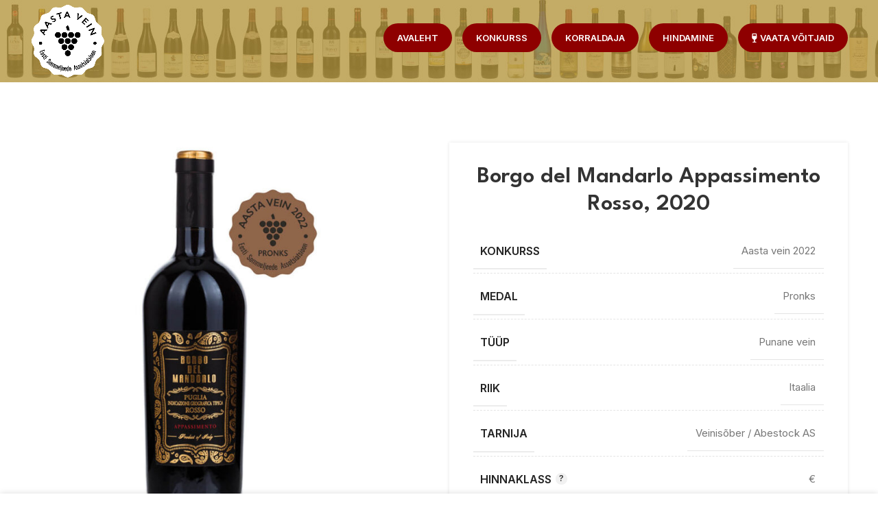

--- FILE ---
content_type: text/html; charset=UTF-8
request_url: https://aastavein.ee/vein/borgo-del-mandarlo-appassimento-rosso-2020/
body_size: 18626
content:
<!DOCTYPE html>
<html lang="et">
<head>
	<meta charset="UTF-8">
	<link rel="profile" href="https://gmpg.org/xfn/11">
	<link rel="pingback" href="https://aastavein.ee/xmlrpc.php">

			<script>window.MSInputMethodContext && document.documentMode && document.write('<script src="https://aastavein.ee/wp-content/themes/woodmart/js/libs/ie11CustomProperties.min.js"><\/script>');</script>
		<meta name='robots' content='index, follow, max-image-preview:large, max-snippet:-1, max-video-preview:-1' />

	<!-- This site is optimized with the Yoast SEO plugin v26.7 - https://yoast.com/wordpress/plugins/seo/ -->
	<title>Borgo del Mandarlo Appassimento Rosso, 2020 - AASTA VEIN</title>
	<link rel="canonical" href="https://aastavein.ee/vein/borgo-del-mandarlo-appassimento-rosso-2020/" />
	<meta property="og:locale" content="et_EE" />
	<meta property="og:type" content="article" />
	<meta property="og:title" content="Borgo del Mandarlo Appassimento Rosso, 2020 - AASTA VEIN" />
	<meta property="og:url" content="https://aastavein.ee/vein/borgo-del-mandarlo-appassimento-rosso-2020/" />
	<meta property="og:site_name" content="AASTA VEIN" />
	<meta property="article:publisher" content="https://www.facebook.com/Sommeljeede-Assotsiatsioon-ESA-115464978465805/" />
	<meta property="article:modified_time" content="2024-05-06T10:53:54+00:00" />
	<meta property="og:image" content="https://aastavein.ee/wp-content/uploads/2023/03/aastavein-logo-m.png" />
	<meta property="og:image:width" content="476" />
	<meta property="og:image:height" content="478" />
	<meta property="og:image:type" content="image/png" />
	<meta name="twitter:card" content="summary_large_image" />
	<script type="application/ld+json" class="yoast-schema-graph">{"@context":"https://schema.org","@graph":[{"@type":"WebPage","@id":"https://aastavein.ee/vein/borgo-del-mandarlo-appassimento-rosso-2020/","url":"https://aastavein.ee/vein/borgo-del-mandarlo-appassimento-rosso-2020/","name":"Borgo del Mandarlo Appassimento Rosso, 2020 - AASTA VEIN","isPartOf":{"@id":"https://aastavein.ee/#website"},"primaryImageOfPage":{"@id":"https://aastavein.ee/vein/borgo-del-mandarlo-appassimento-rosso-2020/#primaryimage"},"image":{"@id":"https://aastavein.ee/vein/borgo-del-mandarlo-appassimento-rosso-2020/#primaryimage"},"thumbnailUrl":"https://aastavein.ee/wp-content/uploads/2023/04/aasta-vein-20225-6.jpg","datePublished":"2023-04-04T12:05:49+00:00","dateModified":"2024-05-06T10:53:54+00:00","breadcrumb":{"@id":"https://aastavein.ee/vein/borgo-del-mandarlo-appassimento-rosso-2020/#breadcrumb"},"inLanguage":"et","potentialAction":[{"@type":"ReadAction","target":["https://aastavein.ee/vein/borgo-del-mandarlo-appassimento-rosso-2020/"]}]},{"@type":"ImageObject","inLanguage":"et","@id":"https://aastavein.ee/vein/borgo-del-mandarlo-appassimento-rosso-2020/#primaryimage","url":"https://aastavein.ee/wp-content/uploads/2023/04/aasta-vein-20225-6.jpg","contentUrl":"https://aastavein.ee/wp-content/uploads/2023/04/aasta-vein-20225-6.jpg","width":1000,"height":1000},{"@type":"BreadcrumbList","@id":"https://aastavein.ee/vein/borgo-del-mandarlo-appassimento-rosso-2020/#breadcrumb","itemListElement":[{"@type":"ListItem","position":1,"name":"Home","item":"https://aastavein.ee/"},{"@type":"ListItem","position":2,"name":"Veinid","item":"https://aastavein.ee/veinid/"},{"@type":"ListItem","position":3,"name":"Borgo del Mandarlo Appassimento Rosso, 2020"}]},{"@type":"WebSite","@id":"https://aastavein.ee/#website","url":"https://aastavein.ee/","name":"AASTA VEIN","description":"Sinu abiline leidmaks parimaid veine Eestis","publisher":{"@id":"https://aastavein.ee/#organization"},"potentialAction":[{"@type":"SearchAction","target":{"@type":"EntryPoint","urlTemplate":"https://aastavein.ee/?s={search_term_string}"},"query-input":{"@type":"PropertyValueSpecification","valueRequired":true,"valueName":"search_term_string"}}],"inLanguage":"et"},{"@type":"Organization","@id":"https://aastavein.ee/#organization","name":"Eesti Sommeljeede Assotsatsioon","alternateName":"ESA","url":"https://aastavein.ee/","logo":{"@type":"ImageObject","inLanguage":"et","@id":"https://aastavein.ee/#/schema/logo/image/","url":"https://aastavein.ee/wp-content/uploads/2023/03/aastavein-logo-m.png","contentUrl":"https://aastavein.ee/wp-content/uploads/2023/03/aastavein-logo-m.png","width":476,"height":478,"caption":"Eesti Sommeljeede Assotsatsioon"},"image":{"@id":"https://aastavein.ee/#/schema/logo/image/"},"sameAs":["https://www.facebook.com/Sommeljeede-Assotsiatsioon-ESA-115464978465805/"]}]}</script>
	<!-- / Yoast SEO plugin. -->


<link rel='dns-prefetch' href='//fonts.googleapis.com' />
<link rel="alternate" type="application/rss+xml" title="AASTA VEIN &raquo; RSS" href="https://aastavein.ee/feed/" />
<link rel="alternate" type="application/rss+xml" title="AASTA VEIN &raquo; Kommentaaride RSS" href="https://aastavein.ee/comments/feed/" />
<link rel="alternate" title="oEmbed (JSON)" type="application/json+oembed" href="https://aastavein.ee/wp-json/oembed/1.0/embed?url=https%3A%2F%2Faastavein.ee%2Fvein%2Fborgo-del-mandarlo-appassimento-rosso-2020%2F" />
<link rel="alternate" title="oEmbed (XML)" type="text/xml+oembed" href="https://aastavein.ee/wp-json/oembed/1.0/embed?url=https%3A%2F%2Faastavein.ee%2Fvein%2Fborgo-del-mandarlo-appassimento-rosso-2020%2F&#038;format=xml" />
		<!-- This site uses the Google Analytics by MonsterInsights plugin v9.11.1 - Using Analytics tracking - https://www.monsterinsights.com/ -->
							<script src="//www.googletagmanager.com/gtag/js?id=G-Q3TGB2NHXE"  data-cfasync="false" data-wpfc-render="false" type="text/javascript" async></script>
			<script data-cfasync="false" data-wpfc-render="false" type="text/javascript">
				var mi_version = '9.11.1';
				var mi_track_user = true;
				var mi_no_track_reason = '';
								var MonsterInsightsDefaultLocations = {"page_location":"https:\/\/aastavein.ee\/vein\/borgo-del-mandarlo-appassimento-rosso-2020\/"};
								if ( typeof MonsterInsightsPrivacyGuardFilter === 'function' ) {
					var MonsterInsightsLocations = (typeof MonsterInsightsExcludeQuery === 'object') ? MonsterInsightsPrivacyGuardFilter( MonsterInsightsExcludeQuery ) : MonsterInsightsPrivacyGuardFilter( MonsterInsightsDefaultLocations );
				} else {
					var MonsterInsightsLocations = (typeof MonsterInsightsExcludeQuery === 'object') ? MonsterInsightsExcludeQuery : MonsterInsightsDefaultLocations;
				}

								var disableStrs = [
										'ga-disable-G-Q3TGB2NHXE',
									];

				/* Function to detect opted out users */
				function __gtagTrackerIsOptedOut() {
					for (var index = 0; index < disableStrs.length; index++) {
						if (document.cookie.indexOf(disableStrs[index] + '=true') > -1) {
							return true;
						}
					}

					return false;
				}

				/* Disable tracking if the opt-out cookie exists. */
				if (__gtagTrackerIsOptedOut()) {
					for (var index = 0; index < disableStrs.length; index++) {
						window[disableStrs[index]] = true;
					}
				}

				/* Opt-out function */
				function __gtagTrackerOptout() {
					for (var index = 0; index < disableStrs.length; index++) {
						document.cookie = disableStrs[index] + '=true; expires=Thu, 31 Dec 2099 23:59:59 UTC; path=/';
						window[disableStrs[index]] = true;
					}
				}

				if ('undefined' === typeof gaOptout) {
					function gaOptout() {
						__gtagTrackerOptout();
					}
				}
								window.dataLayer = window.dataLayer || [];

				window.MonsterInsightsDualTracker = {
					helpers: {},
					trackers: {},
				};
				if (mi_track_user) {
					function __gtagDataLayer() {
						dataLayer.push(arguments);
					}

					function __gtagTracker(type, name, parameters) {
						if (!parameters) {
							parameters = {};
						}

						if (parameters.send_to) {
							__gtagDataLayer.apply(null, arguments);
							return;
						}

						if (type === 'event') {
														parameters.send_to = monsterinsights_frontend.v4_id;
							var hookName = name;
							if (typeof parameters['event_category'] !== 'undefined') {
								hookName = parameters['event_category'] + ':' + name;
							}

							if (typeof MonsterInsightsDualTracker.trackers[hookName] !== 'undefined') {
								MonsterInsightsDualTracker.trackers[hookName](parameters);
							} else {
								__gtagDataLayer('event', name, parameters);
							}
							
						} else {
							__gtagDataLayer.apply(null, arguments);
						}
					}

					__gtagTracker('js', new Date());
					__gtagTracker('set', {
						'developer_id.dZGIzZG': true,
											});
					if ( MonsterInsightsLocations.page_location ) {
						__gtagTracker('set', MonsterInsightsLocations);
					}
										__gtagTracker('config', 'G-Q3TGB2NHXE', {"forceSSL":"true","link_attribution":"true"} );
										window.gtag = __gtagTracker;										(function () {
						/* https://developers.google.com/analytics/devguides/collection/analyticsjs/ */
						/* ga and __gaTracker compatibility shim. */
						var noopfn = function () {
							return null;
						};
						var newtracker = function () {
							return new Tracker();
						};
						var Tracker = function () {
							return null;
						};
						var p = Tracker.prototype;
						p.get = noopfn;
						p.set = noopfn;
						p.send = function () {
							var args = Array.prototype.slice.call(arguments);
							args.unshift('send');
							__gaTracker.apply(null, args);
						};
						var __gaTracker = function () {
							var len = arguments.length;
							if (len === 0) {
								return;
							}
							var f = arguments[len - 1];
							if (typeof f !== 'object' || f === null || typeof f.hitCallback !== 'function') {
								if ('send' === arguments[0]) {
									var hitConverted, hitObject = false, action;
									if ('event' === arguments[1]) {
										if ('undefined' !== typeof arguments[3]) {
											hitObject = {
												'eventAction': arguments[3],
												'eventCategory': arguments[2],
												'eventLabel': arguments[4],
												'value': arguments[5] ? arguments[5] : 1,
											}
										}
									}
									if ('pageview' === arguments[1]) {
										if ('undefined' !== typeof arguments[2]) {
											hitObject = {
												'eventAction': 'page_view',
												'page_path': arguments[2],
											}
										}
									}
									if (typeof arguments[2] === 'object') {
										hitObject = arguments[2];
									}
									if (typeof arguments[5] === 'object') {
										Object.assign(hitObject, arguments[5]);
									}
									if ('undefined' !== typeof arguments[1].hitType) {
										hitObject = arguments[1];
										if ('pageview' === hitObject.hitType) {
											hitObject.eventAction = 'page_view';
										}
									}
									if (hitObject) {
										action = 'timing' === arguments[1].hitType ? 'timing_complete' : hitObject.eventAction;
										hitConverted = mapArgs(hitObject);
										__gtagTracker('event', action, hitConverted);
									}
								}
								return;
							}

							function mapArgs(args) {
								var arg, hit = {};
								var gaMap = {
									'eventCategory': 'event_category',
									'eventAction': 'event_action',
									'eventLabel': 'event_label',
									'eventValue': 'event_value',
									'nonInteraction': 'non_interaction',
									'timingCategory': 'event_category',
									'timingVar': 'name',
									'timingValue': 'value',
									'timingLabel': 'event_label',
									'page': 'page_path',
									'location': 'page_location',
									'title': 'page_title',
									'referrer' : 'page_referrer',
								};
								for (arg in args) {
																		if (!(!args.hasOwnProperty(arg) || !gaMap.hasOwnProperty(arg))) {
										hit[gaMap[arg]] = args[arg];
									} else {
										hit[arg] = args[arg];
									}
								}
								return hit;
							}

							try {
								f.hitCallback();
							} catch (ex) {
							}
						};
						__gaTracker.create = newtracker;
						__gaTracker.getByName = newtracker;
						__gaTracker.getAll = function () {
							return [];
						};
						__gaTracker.remove = noopfn;
						__gaTracker.loaded = true;
						window['__gaTracker'] = __gaTracker;
					})();
									} else {
										console.log("");
					(function () {
						function __gtagTracker() {
							return null;
						}

						window['__gtagTracker'] = __gtagTracker;
						window['gtag'] = __gtagTracker;
					})();
									}
			</script>
							<!-- / Google Analytics by MonsterInsights -->
		<style id='wp-img-auto-sizes-contain-inline-css' type='text/css'>
img:is([sizes=auto i],[sizes^="auto," i]){contain-intrinsic-size:3000px 1500px}
/*# sourceURL=wp-img-auto-sizes-contain-inline-css */
</style>
<style id='wp-block-library-inline-css' type='text/css'>
:root{--wp-block-synced-color:#7a00df;--wp-block-synced-color--rgb:122,0,223;--wp-bound-block-color:var(--wp-block-synced-color);--wp-editor-canvas-background:#ddd;--wp-admin-theme-color:#007cba;--wp-admin-theme-color--rgb:0,124,186;--wp-admin-theme-color-darker-10:#006ba1;--wp-admin-theme-color-darker-10--rgb:0,107,160.5;--wp-admin-theme-color-darker-20:#005a87;--wp-admin-theme-color-darker-20--rgb:0,90,135;--wp-admin-border-width-focus:2px}@media (min-resolution:192dpi){:root{--wp-admin-border-width-focus:1.5px}}.wp-element-button{cursor:pointer}:root .has-very-light-gray-background-color{background-color:#eee}:root .has-very-dark-gray-background-color{background-color:#313131}:root .has-very-light-gray-color{color:#eee}:root .has-very-dark-gray-color{color:#313131}:root .has-vivid-green-cyan-to-vivid-cyan-blue-gradient-background{background:linear-gradient(135deg,#00d084,#0693e3)}:root .has-purple-crush-gradient-background{background:linear-gradient(135deg,#34e2e4,#4721fb 50%,#ab1dfe)}:root .has-hazy-dawn-gradient-background{background:linear-gradient(135deg,#faaca8,#dad0ec)}:root .has-subdued-olive-gradient-background{background:linear-gradient(135deg,#fafae1,#67a671)}:root .has-atomic-cream-gradient-background{background:linear-gradient(135deg,#fdd79a,#004a59)}:root .has-nightshade-gradient-background{background:linear-gradient(135deg,#330968,#31cdcf)}:root .has-midnight-gradient-background{background:linear-gradient(135deg,#020381,#2874fc)}:root{--wp--preset--font-size--normal:16px;--wp--preset--font-size--huge:42px}.has-regular-font-size{font-size:1em}.has-larger-font-size{font-size:2.625em}.has-normal-font-size{font-size:var(--wp--preset--font-size--normal)}.has-huge-font-size{font-size:var(--wp--preset--font-size--huge)}.has-text-align-center{text-align:center}.has-text-align-left{text-align:left}.has-text-align-right{text-align:right}.has-fit-text{white-space:nowrap!important}#end-resizable-editor-section{display:none}.aligncenter{clear:both}.items-justified-left{justify-content:flex-start}.items-justified-center{justify-content:center}.items-justified-right{justify-content:flex-end}.items-justified-space-between{justify-content:space-between}.screen-reader-text{border:0;clip-path:inset(50%);height:1px;margin:-1px;overflow:hidden;padding:0;position:absolute;width:1px;word-wrap:normal!important}.screen-reader-text:focus{background-color:#ddd;clip-path:none;color:#444;display:block;font-size:1em;height:auto;left:5px;line-height:normal;padding:15px 23px 14px;text-decoration:none;top:5px;width:auto;z-index:100000}html :where(.has-border-color){border-style:solid}html :where([style*=border-top-color]){border-top-style:solid}html :where([style*=border-right-color]){border-right-style:solid}html :where([style*=border-bottom-color]){border-bottom-style:solid}html :where([style*=border-left-color]){border-left-style:solid}html :where([style*=border-width]){border-style:solid}html :where([style*=border-top-width]){border-top-style:solid}html :where([style*=border-right-width]){border-right-style:solid}html :where([style*=border-bottom-width]){border-bottom-style:solid}html :where([style*=border-left-width]){border-left-style:solid}html :where(img[class*=wp-image-]){height:auto;max-width:100%}:where(figure){margin:0 0 1em}html :where(.is-position-sticky){--wp-admin--admin-bar--position-offset:var(--wp-admin--admin-bar--height,0px)}@media screen and (max-width:600px){html :where(.is-position-sticky){--wp-admin--admin-bar--position-offset:0px}}

/*# sourceURL=wp-block-library-inline-css */
</style><style id='global-styles-inline-css' type='text/css'>
:root{--wp--preset--aspect-ratio--square: 1;--wp--preset--aspect-ratio--4-3: 4/3;--wp--preset--aspect-ratio--3-4: 3/4;--wp--preset--aspect-ratio--3-2: 3/2;--wp--preset--aspect-ratio--2-3: 2/3;--wp--preset--aspect-ratio--16-9: 16/9;--wp--preset--aspect-ratio--9-16: 9/16;--wp--preset--color--black: #000000;--wp--preset--color--cyan-bluish-gray: #abb8c3;--wp--preset--color--white: #ffffff;--wp--preset--color--pale-pink: #f78da7;--wp--preset--color--vivid-red: #cf2e2e;--wp--preset--color--luminous-vivid-orange: #ff6900;--wp--preset--color--luminous-vivid-amber: #fcb900;--wp--preset--color--light-green-cyan: #7bdcb5;--wp--preset--color--vivid-green-cyan: #00d084;--wp--preset--color--pale-cyan-blue: #8ed1fc;--wp--preset--color--vivid-cyan-blue: #0693e3;--wp--preset--color--vivid-purple: #9b51e0;--wp--preset--gradient--vivid-cyan-blue-to-vivid-purple: linear-gradient(135deg,rgb(6,147,227) 0%,rgb(155,81,224) 100%);--wp--preset--gradient--light-green-cyan-to-vivid-green-cyan: linear-gradient(135deg,rgb(122,220,180) 0%,rgb(0,208,130) 100%);--wp--preset--gradient--luminous-vivid-amber-to-luminous-vivid-orange: linear-gradient(135deg,rgb(252,185,0) 0%,rgb(255,105,0) 100%);--wp--preset--gradient--luminous-vivid-orange-to-vivid-red: linear-gradient(135deg,rgb(255,105,0) 0%,rgb(207,46,46) 100%);--wp--preset--gradient--very-light-gray-to-cyan-bluish-gray: linear-gradient(135deg,rgb(238,238,238) 0%,rgb(169,184,195) 100%);--wp--preset--gradient--cool-to-warm-spectrum: linear-gradient(135deg,rgb(74,234,220) 0%,rgb(151,120,209) 20%,rgb(207,42,186) 40%,rgb(238,44,130) 60%,rgb(251,105,98) 80%,rgb(254,248,76) 100%);--wp--preset--gradient--blush-light-purple: linear-gradient(135deg,rgb(255,206,236) 0%,rgb(152,150,240) 100%);--wp--preset--gradient--blush-bordeaux: linear-gradient(135deg,rgb(254,205,165) 0%,rgb(254,45,45) 50%,rgb(107,0,62) 100%);--wp--preset--gradient--luminous-dusk: linear-gradient(135deg,rgb(255,203,112) 0%,rgb(199,81,192) 50%,rgb(65,88,208) 100%);--wp--preset--gradient--pale-ocean: linear-gradient(135deg,rgb(255,245,203) 0%,rgb(182,227,212) 50%,rgb(51,167,181) 100%);--wp--preset--gradient--electric-grass: linear-gradient(135deg,rgb(202,248,128) 0%,rgb(113,206,126) 100%);--wp--preset--gradient--midnight: linear-gradient(135deg,rgb(2,3,129) 0%,rgb(40,116,252) 100%);--wp--preset--font-size--small: 13px;--wp--preset--font-size--medium: 20px;--wp--preset--font-size--large: 36px;--wp--preset--font-size--x-large: 42px;--wp--preset--spacing--20: 0.44rem;--wp--preset--spacing--30: 0.67rem;--wp--preset--spacing--40: 1rem;--wp--preset--spacing--50: 1.5rem;--wp--preset--spacing--60: 2.25rem;--wp--preset--spacing--70: 3.38rem;--wp--preset--spacing--80: 5.06rem;--wp--preset--shadow--natural: 6px 6px 9px rgba(0, 0, 0, 0.2);--wp--preset--shadow--deep: 12px 12px 50px rgba(0, 0, 0, 0.4);--wp--preset--shadow--sharp: 6px 6px 0px rgba(0, 0, 0, 0.2);--wp--preset--shadow--outlined: 6px 6px 0px -3px rgb(255, 255, 255), 6px 6px rgb(0, 0, 0);--wp--preset--shadow--crisp: 6px 6px 0px rgb(0, 0, 0);}:where(.is-layout-flex){gap: 0.5em;}:where(.is-layout-grid){gap: 0.5em;}body .is-layout-flex{display: flex;}.is-layout-flex{flex-wrap: wrap;align-items: center;}.is-layout-flex > :is(*, div){margin: 0;}body .is-layout-grid{display: grid;}.is-layout-grid > :is(*, div){margin: 0;}:where(.wp-block-columns.is-layout-flex){gap: 2em;}:where(.wp-block-columns.is-layout-grid){gap: 2em;}:where(.wp-block-post-template.is-layout-flex){gap: 1.25em;}:where(.wp-block-post-template.is-layout-grid){gap: 1.25em;}.has-black-color{color: var(--wp--preset--color--black) !important;}.has-cyan-bluish-gray-color{color: var(--wp--preset--color--cyan-bluish-gray) !important;}.has-white-color{color: var(--wp--preset--color--white) !important;}.has-pale-pink-color{color: var(--wp--preset--color--pale-pink) !important;}.has-vivid-red-color{color: var(--wp--preset--color--vivid-red) !important;}.has-luminous-vivid-orange-color{color: var(--wp--preset--color--luminous-vivid-orange) !important;}.has-luminous-vivid-amber-color{color: var(--wp--preset--color--luminous-vivid-amber) !important;}.has-light-green-cyan-color{color: var(--wp--preset--color--light-green-cyan) !important;}.has-vivid-green-cyan-color{color: var(--wp--preset--color--vivid-green-cyan) !important;}.has-pale-cyan-blue-color{color: var(--wp--preset--color--pale-cyan-blue) !important;}.has-vivid-cyan-blue-color{color: var(--wp--preset--color--vivid-cyan-blue) !important;}.has-vivid-purple-color{color: var(--wp--preset--color--vivid-purple) !important;}.has-black-background-color{background-color: var(--wp--preset--color--black) !important;}.has-cyan-bluish-gray-background-color{background-color: var(--wp--preset--color--cyan-bluish-gray) !important;}.has-white-background-color{background-color: var(--wp--preset--color--white) !important;}.has-pale-pink-background-color{background-color: var(--wp--preset--color--pale-pink) !important;}.has-vivid-red-background-color{background-color: var(--wp--preset--color--vivid-red) !important;}.has-luminous-vivid-orange-background-color{background-color: var(--wp--preset--color--luminous-vivid-orange) !important;}.has-luminous-vivid-amber-background-color{background-color: var(--wp--preset--color--luminous-vivid-amber) !important;}.has-light-green-cyan-background-color{background-color: var(--wp--preset--color--light-green-cyan) !important;}.has-vivid-green-cyan-background-color{background-color: var(--wp--preset--color--vivid-green-cyan) !important;}.has-pale-cyan-blue-background-color{background-color: var(--wp--preset--color--pale-cyan-blue) !important;}.has-vivid-cyan-blue-background-color{background-color: var(--wp--preset--color--vivid-cyan-blue) !important;}.has-vivid-purple-background-color{background-color: var(--wp--preset--color--vivid-purple) !important;}.has-black-border-color{border-color: var(--wp--preset--color--black) !important;}.has-cyan-bluish-gray-border-color{border-color: var(--wp--preset--color--cyan-bluish-gray) !important;}.has-white-border-color{border-color: var(--wp--preset--color--white) !important;}.has-pale-pink-border-color{border-color: var(--wp--preset--color--pale-pink) !important;}.has-vivid-red-border-color{border-color: var(--wp--preset--color--vivid-red) !important;}.has-luminous-vivid-orange-border-color{border-color: var(--wp--preset--color--luminous-vivid-orange) !important;}.has-luminous-vivid-amber-border-color{border-color: var(--wp--preset--color--luminous-vivid-amber) !important;}.has-light-green-cyan-border-color{border-color: var(--wp--preset--color--light-green-cyan) !important;}.has-vivid-green-cyan-border-color{border-color: var(--wp--preset--color--vivid-green-cyan) !important;}.has-pale-cyan-blue-border-color{border-color: var(--wp--preset--color--pale-cyan-blue) !important;}.has-vivid-cyan-blue-border-color{border-color: var(--wp--preset--color--vivid-cyan-blue) !important;}.has-vivid-purple-border-color{border-color: var(--wp--preset--color--vivid-purple) !important;}.has-vivid-cyan-blue-to-vivid-purple-gradient-background{background: var(--wp--preset--gradient--vivid-cyan-blue-to-vivid-purple) !important;}.has-light-green-cyan-to-vivid-green-cyan-gradient-background{background: var(--wp--preset--gradient--light-green-cyan-to-vivid-green-cyan) !important;}.has-luminous-vivid-amber-to-luminous-vivid-orange-gradient-background{background: var(--wp--preset--gradient--luminous-vivid-amber-to-luminous-vivid-orange) !important;}.has-luminous-vivid-orange-to-vivid-red-gradient-background{background: var(--wp--preset--gradient--luminous-vivid-orange-to-vivid-red) !important;}.has-very-light-gray-to-cyan-bluish-gray-gradient-background{background: var(--wp--preset--gradient--very-light-gray-to-cyan-bluish-gray) !important;}.has-cool-to-warm-spectrum-gradient-background{background: var(--wp--preset--gradient--cool-to-warm-spectrum) !important;}.has-blush-light-purple-gradient-background{background: var(--wp--preset--gradient--blush-light-purple) !important;}.has-blush-bordeaux-gradient-background{background: var(--wp--preset--gradient--blush-bordeaux) !important;}.has-luminous-dusk-gradient-background{background: var(--wp--preset--gradient--luminous-dusk) !important;}.has-pale-ocean-gradient-background{background: var(--wp--preset--gradient--pale-ocean) !important;}.has-electric-grass-gradient-background{background: var(--wp--preset--gradient--electric-grass) !important;}.has-midnight-gradient-background{background: var(--wp--preset--gradient--midnight) !important;}.has-small-font-size{font-size: var(--wp--preset--font-size--small) !important;}.has-medium-font-size{font-size: var(--wp--preset--font-size--medium) !important;}.has-large-font-size{font-size: var(--wp--preset--font-size--large) !important;}.has-x-large-font-size{font-size: var(--wp--preset--font-size--x-large) !important;}
/*# sourceURL=global-styles-inline-css */
</style>

<style id='classic-theme-styles-inline-css' type='text/css'>
/*! This file is auto-generated */
.wp-block-button__link{color:#fff;background-color:#32373c;border-radius:9999px;box-shadow:none;text-decoration:none;padding:calc(.667em + 2px) calc(1.333em + 2px);font-size:1.125em}.wp-block-file__button{background:#32373c;color:#fff;text-decoration:none}
/*# sourceURL=/wp-includes/css/classic-themes.min.css */
</style>
<style id='age-gate-custom-inline-css' type='text/css'>
:root{--ag-background-color: rgba(0,0,0,0.4);--ag-background-image-position: center center;--ag-background-image-opacity: 1;--ag-form-background: rgba(255,255,255,0.6);--ag-text-color: #000000;--ag-blur: 5px;}
/*# sourceURL=age-gate-custom-inline-css */
</style>
<link rel='stylesheet' id='age-gate-css' href='https://aastavein.ee/wp-content/plugins/age-gate/dist/main.css?ver=3.7.2' type='text/css' media='all' />
<style id='age-gate-options-inline-css' type='text/css'>
:root{--ag-background-color: rgba(0,0,0,0.4);--ag-background-image-position: center center;--ag-background-image-opacity: 1;--ag-form-background: rgba(255,255,255,0.6);--ag-text-color: #000000;--ag-blur: 5px;}
/*# sourceURL=age-gate-options-inline-css */
</style>
<style id='woocommerce-inline-inline-css' type='text/css'>
.woocommerce form .form-row .required { visibility: visible; }
/*# sourceURL=woocommerce-inline-inline-css */
</style>
<link rel='stylesheet' id='js_composer_front-css' href='https://aastavein.ee/wp-content/plugins/js_composer/assets/css/js_composer.min.css?ver=8.1' type='text/css' media='all' />
<link rel='stylesheet' id='bootstrap-css' href='https://aastavein.ee/wp-content/themes/woodmart/css/bootstrap-light.min.css?ver=7.0.4' type='text/css' media='all' />
<link rel='stylesheet' id='woodmart-style-css' href='https://aastavein.ee/wp-content/themes/woodmart/css/parts/base.min.css?ver=7.0.4' type='text/css' media='all' />
<link rel='stylesheet' id='wd-widget-wd-recent-posts-css' href='https://aastavein.ee/wp-content/themes/woodmart/css/parts/widget-wd-recent-posts.min.css?ver=7.0.4' type='text/css' media='all' />
<link rel='stylesheet' id='wd-widget-wd-layered-nav-css' href='https://aastavein.ee/wp-content/themes/woodmart/css/parts/woo-widget-wd-layered-nav.min.css?ver=7.0.4' type='text/css' media='all' />
<link rel='stylesheet' id='wd-woo-mod-swatches-base-css' href='https://aastavein.ee/wp-content/themes/woodmart/css/parts/woo-mod-swatches-base.min.css?ver=7.0.4' type='text/css' media='all' />
<link rel='stylesheet' id='wd-woo-mod-swatches-filter-css' href='https://aastavein.ee/wp-content/themes/woodmart/css/parts/woo-mod-swatches-filter.min.css?ver=7.0.4' type='text/css' media='all' />
<link rel='stylesheet' id='wd-wp-gutenberg-css' href='https://aastavein.ee/wp-content/themes/woodmart/css/parts/wp-gutenberg.min.css?ver=7.0.4' type='text/css' media='all' />
<link rel='stylesheet' id='wd-base-deprecated-css' href='https://aastavein.ee/wp-content/themes/woodmart/css/parts/base-deprecated.min.css?ver=7.0.4' type='text/css' media='all' />
<link rel='stylesheet' id='wd-wpbakery-base-css' href='https://aastavein.ee/wp-content/themes/woodmart/css/parts/int-wpb-base.min.css?ver=7.0.4' type='text/css' media='all' />
<link rel='stylesheet' id='wd-wpbakery-base-deprecated-css' href='https://aastavein.ee/wp-content/themes/woodmart/css/parts/int-wpb-base-deprecated.min.css?ver=7.0.4' type='text/css' media='all' />
<link rel='stylesheet' id='wd-woocommerce-base-css' href='https://aastavein.ee/wp-content/themes/woodmart/css/parts/woocommerce-base.min.css?ver=7.0.4' type='text/css' media='all' />
<link rel='stylesheet' id='wd-mod-star-rating-css' href='https://aastavein.ee/wp-content/themes/woodmart/css/parts/mod-star-rating.min.css?ver=7.0.4' type='text/css' media='all' />
<link rel='stylesheet' id='wd-woo-el-track-order-css' href='https://aastavein.ee/wp-content/themes/woodmart/css/parts/woo-el-track-order.min.css?ver=7.0.4' type='text/css' media='all' />
<link rel='stylesheet' id='wd-woo-gutenberg-css' href='https://aastavein.ee/wp-content/themes/woodmart/css/parts/woo-gutenberg.min.css?ver=7.0.4' type='text/css' media='all' />
<link rel='stylesheet' id='wd-woo-mod-quantity-css' href='https://aastavein.ee/wp-content/themes/woodmart/css/parts/woo-mod-quantity.min.css?ver=7.0.4' type='text/css' media='all' />
<link rel='stylesheet' id='wd-woo-single-prod-el-base-css' href='https://aastavein.ee/wp-content/themes/woodmart/css/parts/woo-single-prod-el-base.min.css?ver=7.0.4' type='text/css' media='all' />
<link rel='stylesheet' id='wd-woo-mod-stock-status-css' href='https://aastavein.ee/wp-content/themes/woodmart/css/parts/woo-mod-stock-status.min.css?ver=7.0.4' type='text/css' media='all' />
<link rel='stylesheet' id='wd-woo-mod-shop-attributes-css' href='https://aastavein.ee/wp-content/themes/woodmart/css/parts/woo-mod-shop-attributes.min.css?ver=7.0.4' type='text/css' media='all' />
<link rel='stylesheet' id='child-style-css' href='https://aastavein.ee/wp-content/themes/woodmart-child/style.css?ver=7.0.4' type='text/css' media='all' />
<link rel='stylesheet' id='wd-header-base-css' href='https://aastavein.ee/wp-content/themes/woodmart/css/parts/header-base.min.css?ver=7.0.4' type='text/css' media='all' />
<link rel='stylesheet' id='wd-mod-tools-css' href='https://aastavein.ee/wp-content/themes/woodmart/css/parts/mod-tools.min.css?ver=7.0.4' type='text/css' media='all' />
<link rel='stylesheet' id='wd-header-elements-base-css' href='https://aastavein.ee/wp-content/themes/woodmart/css/parts/header-el-base.min.css?ver=7.0.4' type='text/css' media='all' />
<link rel='stylesheet' id='wd-page-title-css' href='https://aastavein.ee/wp-content/themes/woodmart/css/parts/page-title.min.css?ver=7.0.4' type='text/css' media='all' />
<link rel='stylesheet' id='wd-woo-single-prod-design-centered-css' href='https://aastavein.ee/wp-content/themes/woodmart/css/parts/woo-single-prod-design-centered.min.css?ver=7.0.4' type='text/css' media='all' />
<link rel='stylesheet' id='wd-woo-single-prod-predefined-css' href='https://aastavein.ee/wp-content/themes/woodmart/css/parts/woo-single-prod-predefined.min.css?ver=7.0.4' type='text/css' media='all' />
<link rel='stylesheet' id='wd-woo-single-prod-and-quick-view-predefined-css' href='https://aastavein.ee/wp-content/themes/woodmart/css/parts/woo-single-prod-and-quick-view-predefined.min.css?ver=7.0.4' type='text/css' media='all' />
<link rel='stylesheet' id='wd-woo-single-prod-el-tabs-predefined-css' href='https://aastavein.ee/wp-content/themes/woodmart/css/parts/woo-single-prod-el-tabs-predefined.min.css?ver=7.0.4' type='text/css' media='all' />
<link rel='stylesheet' id='wd-woo-single-prod-opt-base-css' href='https://aastavein.ee/wp-content/themes/woodmart/css/parts/woo-single-prod-opt-base.min.css?ver=7.0.4' type='text/css' media='all' />
<link rel='stylesheet' id='wd-woo-single-prod-el-navigation-css' href='https://aastavein.ee/wp-content/themes/woodmart/css/parts/woo-single-prod-el-navigation.min.css?ver=7.0.4' type='text/css' media='all' />
<link rel='stylesheet' id='wd-woo-single-prod-el-gallery-css' href='https://aastavein.ee/wp-content/themes/woodmart/css/parts/woo-single-prod-el-gallery.min.css?ver=7.0.4' type='text/css' media='all' />
<link rel='stylesheet' id='wd-woo-single-prod-el-gallery-opt-thumb-left-css' href='https://aastavein.ee/wp-content/themes/woodmart/css/parts/woo-single-prod-el-gallery-opt-thumb-left.min.css?ver=7.0.4' type='text/css' media='all' />
<link rel='stylesheet' id='wd-owl-carousel-css' href='https://aastavein.ee/wp-content/themes/woodmart/css/parts/lib-owl-carousel.min.css?ver=7.0.4' type='text/css' media='all' />
<link rel='stylesheet' id='wd-photoswipe-css' href='https://aastavein.ee/wp-content/themes/woodmart/css/parts/lib-photoswipe.min.css?ver=7.0.4' type='text/css' media='all' />
<link rel='stylesheet' id='wd-social-icons-css' href='https://aastavein.ee/wp-content/themes/woodmart/css/parts/el-social-icons.min.css?ver=7.0.4' type='text/css' media='all' />
<link rel='stylesheet' id='wd-tabs-css' href='https://aastavein.ee/wp-content/themes/woodmart/css/parts/el-tabs.min.css?ver=7.0.4' type='text/css' media='all' />
<link rel='stylesheet' id='wd-woo-single-prod-el-tabs-opt-layout-tabs-css' href='https://aastavein.ee/wp-content/themes/woodmart/css/parts/woo-single-prod-el-tabs-opt-layout-tabs.min.css?ver=7.0.4' type='text/css' media='all' />
<link rel='stylesheet' id='wd-accordion-css' href='https://aastavein.ee/wp-content/themes/woodmart/css/parts/el-accordion.min.css?ver=7.0.4' type='text/css' media='all' />
<link rel='stylesheet' id='wd-widget-collapse-css' href='https://aastavein.ee/wp-content/themes/woodmart/css/parts/opt-widget-collapse.min.css?ver=7.0.4' type='text/css' media='all' />
<link rel='stylesheet' id='wd-footer-base-css' href='https://aastavein.ee/wp-content/themes/woodmart/css/parts/footer-base.min.css?ver=7.0.4' type='text/css' media='all' />
<link rel='stylesheet' id='wd-section-title-css' href='https://aastavein.ee/wp-content/themes/woodmart/css/parts/el-section-title.min.css?ver=7.0.4' type='text/css' media='all' />
<link rel='stylesheet' id='wd-mod-highlighted-text-css' href='https://aastavein.ee/wp-content/themes/woodmart/css/parts/mod-highlighted-text.min.css?ver=7.0.4' type='text/css' media='all' />
<link rel='stylesheet' id='wd-scroll-top-css' href='https://aastavein.ee/wp-content/themes/woodmart/css/parts/opt-scrolltotop.min.css?ver=7.0.4' type='text/css' media='all' />
<link rel='stylesheet' id='wd-cookies-popup-css' href='https://aastavein.ee/wp-content/themes/woodmart/css/parts/opt-cookies.min.css?ver=7.0.4' type='text/css' media='all' />
<link rel='stylesheet' id='wd-bottom-toolbar-css' href='https://aastavein.ee/wp-content/themes/woodmart/css/parts/opt-bottom-toolbar.min.css?ver=7.0.4' type='text/css' media='all' />
<link rel='stylesheet' id='xts-style-header_214904-css' href='https://aastavein.ee/wp-content/uploads/2023/04/xts-header_214904-1680769731.css?ver=7.0.4' type='text/css' media='all' />
<link rel='stylesheet' id='xts-style-theme_settings_default-css' href='https://aastavein.ee/wp-content/uploads/2025/04/xts-theme_settings_default-1744698802.css?ver=7.0.4' type='text/css' media='all' />
<link rel='stylesheet' id='xts-google-fonts-css' href='https://fonts.googleapis.com/css?family=Inter%3A400%2C600%7CLeague+Spartan%3A400%2C600%7CLato%3A400%2C700&#038;ver=7.0.4' type='text/css' media='all' />
<script type="text/javascript" src="https://aastavein.ee/wp-content/plugins/google-analytics-for-wordpress/assets/js/frontend-gtag.min.js?ver=9.11.1" id="monsterinsights-frontend-script-js" async="async" data-wp-strategy="async"></script>
<script data-cfasync="false" data-wpfc-render="false" type="text/javascript" id='monsterinsights-frontend-script-js-extra'>/* <![CDATA[ */
var monsterinsights_frontend = {"js_events_tracking":"true","download_extensions":"doc,pdf,ppt,zip,xls,docx,pptx,xlsx","inbound_paths":"[{\"path\":\"\\\/go\\\/\",\"label\":\"affiliate\"},{\"path\":\"\\\/recommend\\\/\",\"label\":\"affiliate\"}]","home_url":"https:\/\/aastavein.ee","hash_tracking":"false","v4_id":"G-Q3TGB2NHXE"};/* ]]> */
</script>
<script type="text/javascript" src="https://aastavein.ee/wp-includes/js/jquery/jquery.min.js?ver=3.7.1" id="jquery-core-js"></script>
<script type="text/javascript" src="https://aastavein.ee/wp-includes/js/jquery/jquery-migrate.min.js?ver=3.4.1" id="jquery-migrate-js"></script>
<script type="text/javascript" src="https://aastavein.ee/wp-content/plugins/woocommerce/assets/js/jquery-blockui/jquery.blockUI.min.js?ver=2.7.0-wc.10.4.3" id="wc-jquery-blockui-js" data-wp-strategy="defer"></script>
<script type="text/javascript" id="wc-add-to-cart-js-extra">
/* <![CDATA[ */
var wc_add_to_cart_params = {"ajax_url":"/wp-admin/admin-ajax.php","wc_ajax_url":"/?wc-ajax=%%endpoint%%","i18n_view_cart":"Vaata ostukorvi","cart_url":"https://aastavein.ee","is_cart":"","cart_redirect_after_add":"no"};
//# sourceURL=wc-add-to-cart-js-extra
/* ]]> */
</script>
<script type="text/javascript" src="https://aastavein.ee/wp-content/plugins/woocommerce/assets/js/frontend/add-to-cart.min.js?ver=10.4.3" id="wc-add-to-cart-js" data-wp-strategy="defer"></script>
<script type="text/javascript" src="https://aastavein.ee/wp-content/plugins/woocommerce/assets/js/zoom/jquery.zoom.min.js?ver=1.7.21-wc.10.4.3" id="wc-zoom-js" defer="defer" data-wp-strategy="defer"></script>
<script type="text/javascript" id="wc-single-product-js-extra">
/* <![CDATA[ */
var wc_single_product_params = {"i18n_required_rating_text":"Palun vali hinnang","i18n_rating_options":["1 of 5 stars","2 of 5 stars","3 of 5 stars","4 of 5 stars","5 of 5 stars"],"i18n_product_gallery_trigger_text":"View full-screen image gallery","review_rating_required":"yes","flexslider":{"rtl":false,"animation":"slide","smoothHeight":true,"directionNav":false,"controlNav":"thumbnails","slideshow":false,"animationSpeed":500,"animationLoop":false,"allowOneSlide":false},"zoom_enabled":"","zoom_options":[],"photoswipe_enabled":"","photoswipe_options":{"shareEl":false,"closeOnScroll":false,"history":false,"hideAnimationDuration":0,"showAnimationDuration":0},"flexslider_enabled":""};
//# sourceURL=wc-single-product-js-extra
/* ]]> */
</script>
<script type="text/javascript" src="https://aastavein.ee/wp-content/plugins/woocommerce/assets/js/frontend/single-product.min.js?ver=10.4.3" id="wc-single-product-js" defer="defer" data-wp-strategy="defer"></script>
<script type="text/javascript" src="https://aastavein.ee/wp-content/plugins/woocommerce/assets/js/js-cookie/js.cookie.min.js?ver=2.1.4-wc.10.4.3" id="wc-js-cookie-js" defer="defer" data-wp-strategy="defer"></script>
<script type="text/javascript" id="woocommerce-js-extra">
/* <![CDATA[ */
var woocommerce_params = {"ajax_url":"/wp-admin/admin-ajax.php","wc_ajax_url":"/?wc-ajax=%%endpoint%%","i18n_password_show":"Show password","i18n_password_hide":"Hide password"};
//# sourceURL=woocommerce-js-extra
/* ]]> */
</script>
<script type="text/javascript" src="https://aastavein.ee/wp-content/plugins/woocommerce/assets/js/frontend/woocommerce.min.js?ver=10.4.3" id="woocommerce-js" defer="defer" data-wp-strategy="defer"></script>
<script type="text/javascript" src="https://aastavein.ee/wp-content/plugins/js_composer/assets/js/vendors/woocommerce-add-to-cart.js?ver=8.1" id="vc_woocommerce-add-to-cart-js-js"></script>
<script type="text/javascript" src="https://aastavein.ee/wp-content/themes/woodmart/js/libs/device.min.js?ver=7.0.4" id="wd-device-library-js"></script>
<script></script><link rel="https://api.w.org/" href="https://aastavein.ee/wp-json/" /><link rel="alternate" title="JSON" type="application/json" href="https://aastavein.ee/wp-json/wp/v2/product/7855" /><link rel="EditURI" type="application/rsd+xml" title="RSD" href="https://aastavein.ee/xmlrpc.php?rsd" />
<meta name="generator" content="WordPress 6.9" />
<meta name="generator" content="WooCommerce 10.4.3" />
<link rel='shortlink' href='https://aastavein.ee/?p=7855' />
					<meta name="viewport" content="width=device-width, initial-scale=1.0, maximum-scale=1.0, user-scalable=no">
										<noscript><style>.woocommerce-product-gallery{ opacity: 1 !important; }</style></noscript>
	<meta name="generator" content="Powered by WPBakery Page Builder - drag and drop page builder for WordPress."/>
<link rel="icon" href="https://aastavein.ee/wp-content/uploads/2023/03/cropped-favicon-32x32.png" sizes="32x32" />
<link rel="icon" href="https://aastavein.ee/wp-content/uploads/2023/03/cropped-favicon-192x192.png" sizes="192x192" />
<link rel="apple-touch-icon" href="https://aastavein.ee/wp-content/uploads/2023/03/cropped-favicon-180x180.png" />
<meta name="msapplication-TileImage" content="https://aastavein.ee/wp-content/uploads/2023/03/cropped-favicon-270x270.png" />
<style>
		
		</style><noscript><style> .wpb_animate_when_almost_visible { opacity: 1; }</style></noscript><link rel='stylesheet' id='wc-blocks-style-css' href='https://aastavein.ee/wp-content/plugins/woocommerce/assets/client/blocks/wc-blocks.css?ver=wc-10.4.3' type='text/css' media='all' />
<link rel='stylesheet' id='vc_font_awesome_5_shims-css' href='https://aastavein.ee/wp-content/plugins/js_composer/assets/lib/vendor/node_modules/@fortawesome/fontawesome-free/css/v4-shims.min.css?ver=8.1' type='text/css' media='all' />
<link rel='stylesheet' id='vc_font_awesome_5-css' href='https://aastavein.ee/wp-content/plugins/js_composer/assets/lib/vendor/node_modules/@fortawesome/fontawesome-free/css/all.min.css?ver=8.1' type='text/css' media='all' />
<style id='woodmart-inline-css-inline-css' type='text/css'>
#wd-696d744b33a5d a {background-color:rgba(142, 0, 0,1);}#wd-696d744b33a5d a:hover {background-color:;}
/*# sourceURL=woodmart-inline-css-inline-css */
</style>
</head>

<body class="wp-singular product-template-default single single-product postid-7855 wp-theme-woodmart wp-child-theme-woodmart-child theme-woodmart woocommerce woocommerce-page woocommerce-no-js wrapper-full-width  woodmart-product-design-alt woodmart-product-sticky-on catalog-mode-on woodmart-archive-shop woodmart-ajax-shop-on offcanvas-sidebar-mobile offcanvas-sidebar-tablet sticky-toolbar-on wd-header-overlap wpb-js-composer js-comp-ver-8.1 vc_responsive">
			<script type="text/javascript" id="wd-flicker-fix">// Flicker fix.</script>	
	
	<div class="website-wrapper">
									<header class="whb-header whb-header_214904 whb-overcontent whb-sticky-shadow whb-scroll-slide whb-sticky-real whb-custom-header">
					<div class="whb-main-header">
	
<div class="whb-row whb-general-header whb-not-sticky-row whb-with-bg whb-without-border whb-color-light whb-flex-flex-middle">
	<div class="container">
		<div class="whb-flex-row whb-general-header-inner">
			<div class="whb-column whb-col-left whb-visible-lg">
	<div class="site-logo">
	<a href="https://aastavein.ee/" class="wd-logo wd-main-logo" rel="home">
		<img src="https://aastavein.ee/wp-content/uploads/2023/03/aastavein-logo-v.png" alt="AASTA VEIN" style="max-width: 141px;" />	</a>
	</div>
<div class="whb-space-element " style="width:30px;"></div></div>
<div class="whb-column whb-col-center whb-visible-lg whb-empty-column">
	</div>
<div class="whb-column whb-col-right whb-visible-lg">
	<div class="wd-header-html"><style data-type="vc_shortcodes-custom-css">#wd-642ac2fccab9a a{background-color:#8e0000;border-color:#8e0000 !important;}#wd-642ac2fccab9a a:hover{background-color:#b50000;border-color:#b50000 !important;}#wd-642ac371249e2 a{background-color:#8e0000;border-color:#8e0000 !important;}#wd-642ac371249e2 a:hover{background-color:#b50000;border-color:#b50000 !important;}#wd-642ac3932f79a a{background-color:#8e0000;border-color:#8e0000 !important;}#wd-642ac3932f79a a:hover{background-color:#b50000;border-color:#b50000 !important;}#wd-642ac3a603df1 a{background-color:#8e0000;border-color:#8e0000 !important;}#wd-642ac3a603df1 a:hover{background-color:#b50000;border-color:#b50000 !important;}#wd-65b7898c15abd a{background-color:#8e0000;border-color:#8e0000 !important;}#wd-65b7898c15abd a:hover{background-color:#b50000;border-color:#b50000 !important;}</style><div class="vc_row wpb_row vc_row-fluid"><div class="wpb_column vc_column_container vc_col-sm-12"><div class="vc_column-inner"><div class="wpb_wrapper"><div id="wd-642ac2fccab9a" class=" wd-rs-642ac2fccab9a  wd-button-wrapper text-center inline-element"><a href="https://aastavein.ee/" title="Aasta vein" class="btn btn-scheme-light btn-scheme-hover-light btn-style-default btn-style-round btn-size-default">Avaleht</a></div><div id="wd-642ac371249e2" class=" wd-rs-642ac371249e2  wd-button-wrapper text-center inline-element"><a href="https://aastavein.ee/#konkurss" title="Aasta vein" class="btn btn-scheme-light btn-scheme-hover-light btn-style-default btn-style-round btn-size-default">Konkurss</a></div><div id="wd-642ac3932f79a" class=" wd-rs-642ac3932f79a  wd-button-wrapper text-center inline-element"><a href="https://aastavein.ee/#korraldaja" title="Aasta vein" class="btn btn-scheme-light btn-scheme-hover-light btn-style-default btn-style-round btn-size-default">Korraldaja</a></div><div id="wd-642ac3a603df1" class=" wd-rs-642ac3a603df1  wd-button-wrapper text-center inline-element"><a href="https://aastavein.ee/#hindamine" title="Aasta vein" class="btn btn-scheme-light btn-scheme-hover-light btn-style-default btn-style-round btn-size-default">Hindamine</a></div><div id="wd-65b7898c15abd" class=" wd-rs-65b7898c15abd  wd-button-wrapper text-center inline-element"><a href="https://aastavein.ee/veinid/" title="Aasta vein" class="btn btn-scheme-light btn-scheme-hover-light btn-style-default btn-style-round btn-size-default btn-icon-pos-left">Vaata võitjaid<span class="wd-btn-icon"><span class="wd-icon fas fa-wine-glass-alt"></span></span></a></div></div></div></div></div></div>
</div>
<div class="whb-column whb-mobile-left whb-hidden-lg">
	<div class="site-logo">
	<a href="https://aastavein.ee/" class="wd-logo wd-main-logo" rel="home">
		<img src="https://aastavein.ee/wp-content/uploads/2023/03/aastavein-logo-v.png" alt="AASTA VEIN" style="max-width: 90px;" />	</a>
	</div>
</div>
<div class="whb-column whb-mobile-center whb-hidden-lg whb-empty-column">
	</div>
<div class="whb-column whb-mobile-right whb-hidden-lg">
	<div id="wd-696d744b33a5d" class="  wd-button-wrapper text-left"><a href="https://aastavein.ee/veinid/" title="" class="btn btn-scheme-light btn-scheme-hover-light btn-style-default btn-style-round btn-size-default">Veinid</a></div><div class="wd-tools-element wd-header-mobile-nav wd-style-icon wd-design-1">
	<a href="#" rel="nofollow" aria-label="Open mobile menu">
		<span class="wd-tools-icon">
					</span>
	
		<span class="wd-tools-text">Menu</span>
	</a>
</div><!--END wd-header-mobile-nav--></div>
		</div>
	</div>
</div>
</div>
				</header>
			
								<div class="main-page-wrapper">
		
								
		<!-- MAIN CONTENT AREA -->
				<div class="container-fluid">
			<div class="row content-layout-wrapper align-items-start">
				
	<div class="site-content shop-content-area col-12 breadcrumbs-location-below_header wd-builder-off" role="main">
	
		
	<div class="single-breadcrumbs-wrapper">
		<div class="container">
			
							
<div class="wd-products-nav">
			<div class="wd-event-hover">
			<a class="wd-product-nav-btn wd-btn-prev" href="https://aastavein.ee/vein/tempore-independent-organic-tempranillo-2020/" aria-label="Previous product"></a>

			<div class="wd-dropdown">
				<a href="https://aastavein.ee/vein/tempore-independent-organic-tempranillo-2020/" class="wd-product-nav-thumb">
					<img width="430" height="430" src="https://aastavein.ee/wp-content/uploads/2023/04/aasta-vein-202288-min-430x430.jpg" class="attachment-woocommerce_thumbnail size-woocommerce_thumbnail" alt="Tempore Independent Organic Tempranillo, 2020" decoding="async" fetchpriority="high" srcset="https://aastavein.ee/wp-content/uploads/2023/04/aasta-vein-202288-min-430x430.jpg 430w, https://aastavein.ee/wp-content/uploads/2023/04/aasta-vein-202288-min-300x300.jpg 300w, https://aastavein.ee/wp-content/uploads/2023/04/aasta-vein-202288-min-800x800.jpg 800w, https://aastavein.ee/wp-content/uploads/2023/04/aasta-vein-202288-min-150x150.jpg 150w, https://aastavein.ee/wp-content/uploads/2023/04/aasta-vein-202288-min-768x768.jpg 768w, https://aastavein.ee/wp-content/uploads/2023/04/aasta-vein-202288-min-860x860.jpg 860w, https://aastavein.ee/wp-content/uploads/2023/04/aasta-vein-202288-min-700x700.jpg 700w, https://aastavein.ee/wp-content/uploads/2023/04/aasta-vein-202288-min.jpg 1000w" sizes="(max-width: 430px) 100vw, 430px" />				</a>

				<div class="wd-product-nav-desc">
					<a href="https://aastavein.ee/vein/tempore-independent-organic-tempranillo-2020/" class="wd-entities-title">
						Tempore Independent Organic Tempranillo, 2020					</a>

					<span class="price">
											</span>
				</div>
			</div>
		</div>
	
	<a href="https://aastavein.ee/veinid/" class="wd-product-nav-btn wd-btn-back">
		<span>
			Back to products		</span>
	</a>

			<div class="wd-event-hover">
			<a class="wd-product-nav-btn wd-btn-next" href="https://aastavein.ee/vein/quinta-da-folgorosa-sauvignon-blanc-2019/" aria-label="Next product"></a>

			<div class="wd-dropdown">
				<a href="https://aastavein.ee/vein/quinta-da-folgorosa-sauvignon-blanc-2019/" class="wd-product-nav-thumb">
					<img width="430" height="430" src="https://aastavein.ee/wp-content/uploads/2023/04/aasta-vein-2022115-min-430x430.jpg" class="attachment-woocommerce_thumbnail size-woocommerce_thumbnail" alt="Quinta da Folgorosa Sauvignon Blanc, 2019" decoding="async" srcset="https://aastavein.ee/wp-content/uploads/2023/04/aasta-vein-2022115-min-430x430.jpg 430w, https://aastavein.ee/wp-content/uploads/2023/04/aasta-vein-2022115-min-300x300.jpg 300w, https://aastavein.ee/wp-content/uploads/2023/04/aasta-vein-2022115-min-800x800.jpg 800w, https://aastavein.ee/wp-content/uploads/2023/04/aasta-vein-2022115-min-150x150.jpg 150w, https://aastavein.ee/wp-content/uploads/2023/04/aasta-vein-2022115-min-768x768.jpg 768w, https://aastavein.ee/wp-content/uploads/2023/04/aasta-vein-2022115-min-860x860.jpg 860w, https://aastavein.ee/wp-content/uploads/2023/04/aasta-vein-2022115-min-700x700.jpg 700w, https://aastavein.ee/wp-content/uploads/2023/04/aasta-vein-2022115-min.jpg 1000w" sizes="(max-width: 430px) 100vw, 430px" />				</a>

				<div class="wd-product-nav-desc">
					<a href="https://aastavein.ee/vein/quinta-da-folgorosa-sauvignon-blanc-2019/" class="wd-entities-title">
						Quinta da Folgorosa Sauvignon Blanc, 2019					</a>

					<span class="price">
											</span>
				</div>
			</div>
		</div>
	</div>
					</div>
	</div>

<div class="container">
	</div>


<div id="product-7855" class="single-product-page single-product-content product-design-alt tabs-location-standard tabs-type-tabs meta-location-hide reviews-location-tabs product-align-center product-summary-shadow product-sticky-on product-no-bg product type-product post-7855 status-publish first instock product_cat-aasta-vein-2022 product_cat-pronks has-post-thumbnail shipping-taxable product-type-simple">

	<div class="container">

		<div class="woocommerce-notices-wrapper"></div>
		<div class="row product-image-summary-wrap">
			<div class="product-image-summary col-lg-12 col-12 col-md-12">
				<div class="row product-image-summary-inner">
					<div class="col-lg-6 col-12 col-md-6 product-images" >
						<div class="product-images-inner">
							<div class="woocommerce-product-gallery woocommerce-product-gallery--with-images woocommerce-product-gallery--columns-4 images  images row align-items-start thumbs-position-left image-action-none" style="opacity: 0; transition: opacity .25s ease-in-out;">
	
	<div class="col-lg-9 order-lg-last">
		
		<figure class="woocommerce-product-gallery__wrapper owl-items-lg-1 owl-items-md-1 owl-items-sm-1 owl-items-xs-1 owl-carousel">
			<div class="product-image-wrap"><figure data-thumb="https://aastavein.ee/wp-content/uploads/2023/04/aasta-vein-20225-6-150x150.jpg" class="woocommerce-product-gallery__image"><a data-elementor-open-lightbox="no" href="https://aastavein.ee/wp-content/uploads/2023/04/aasta-vein-20225-6.jpg"><img width="700" height="700" src="https://aastavein.ee/wp-content/uploads/2023/04/aasta-vein-20225-6-700x700.jpg" class="wp-post-image wp-post-image" alt="" title="aasta-vein-20225-6.jpg" data-caption="" data-src="https://aastavein.ee/wp-content/uploads/2023/04/aasta-vein-20225-6.jpg" data-large_image="https://aastavein.ee/wp-content/uploads/2023/04/aasta-vein-20225-6.jpg" data-large_image_width="1000" data-large_image_height="1000" decoding="async" srcset="https://aastavein.ee/wp-content/uploads/2023/04/aasta-vein-20225-6-700x700.jpg 700w, https://aastavein.ee/wp-content/uploads/2023/04/aasta-vein-20225-6-300x300.jpg 300w, https://aastavein.ee/wp-content/uploads/2023/04/aasta-vein-20225-6-800x800.jpg 800w, https://aastavein.ee/wp-content/uploads/2023/04/aasta-vein-20225-6-150x150.jpg 150w, https://aastavein.ee/wp-content/uploads/2023/04/aasta-vein-20225-6-768x768.jpg 768w, https://aastavein.ee/wp-content/uploads/2023/04/aasta-vein-20225-6-860x860.jpg 860w, https://aastavein.ee/wp-content/uploads/2023/04/aasta-vein-20225-6-430x430.jpg 430w, https://aastavein.ee/wp-content/uploads/2023/04/aasta-vein-20225-6.jpg 1000w" sizes="(max-width: 700px) 100vw, 700px" /></a></figure></div>
					</figure>

					<div class="product-additional-galleries">
					<div class="wd-show-product-gallery-wrap wd-action-btn wd-style-icon-bg-text wd-gallery-btn"><a href="#" rel="nofollow" class="woodmart-show-product-gallery"><span>Vaata suuremalt</span></a></div>
					</div>
			</div>

					<div class="col-lg-3 order-lg-first">
			<div class="thumbnails owl-items-sm-3 owl-items-xs-3"></div>
		</div>
	</div>
						</div>
					</div>
										<div class="col-lg-6 col-12 col-md-6 text-center summary entry-summary">
						<div class="summary-inner">
							
							
<h1 class="product_title entry-title wd-entities-title">
	
	Borgo del Mandarlo Appassimento Rosso, 2020
	</h1>
<p class="price"></p>
<table class="woocommerce-product-attributes shop_attributes">
			
		<tr class="woocommerce-product-attributes-item woocommerce-product-attributes-item--attribute_pa_konkurss">
			<th class="woocommerce-product-attributes-item__label">
				
				<span>
					Konkurss				</span>
							</th>
			<td class="woocommerce-product-attributes-item__value">
				<p>Aasta vein 2022</p>
			</td>
		</tr>
			
		<tr class="woocommerce-product-attributes-item woocommerce-product-attributes-item--attribute_pa_medal">
			<th class="woocommerce-product-attributes-item__label">
				
				<span>
					Medal				</span>
							</th>
			<td class="woocommerce-product-attributes-item__value">
				<p>Pronks</p>
			</td>
		</tr>
			
		<tr class="woocommerce-product-attributes-item woocommerce-product-attributes-item--attribute_pa_tuup">
			<th class="woocommerce-product-attributes-item__label">
				
				<span>
					Tüüp				</span>
							</th>
			<td class="woocommerce-product-attributes-item__value">
				<p>Punane vein</p>
			</td>
		</tr>
			
		<tr class="woocommerce-product-attributes-item woocommerce-product-attributes-item--attribute_pa_riik">
			<th class="woocommerce-product-attributes-item__label">
				
				<span>
					Riik				</span>
							</th>
			<td class="woocommerce-product-attributes-item__value">
				<p>Itaalia</p>
			</td>
		</tr>
			
		<tr class="woocommerce-product-attributes-item woocommerce-product-attributes-item--attribute_pa_tarnija">
			<th class="woocommerce-product-attributes-item__label">
				
				<span>
					Tarnija				</span>
							</th>
			<td class="woocommerce-product-attributes-item__value">
				<p>Veinisõber / Abestock AS</p>
			</td>
		</tr>
			
		<tr class="woocommerce-product-attributes-item woocommerce-product-attributes-item--attribute_pa_hinnaklass">
			<th class="woocommerce-product-attributes-item__label">
				
				<span>
					Hinnaklass				</span>
																			<span class="wd-hint wd-tooltip">
						€ = 10€					</span>
							</th>
			<td class="woocommerce-product-attributes-item__value">
				<p>€</p>
			</td>
		</tr>
	</table>
									
			<div class="wd-social-icons  icons-design-default icons-size-small color-scheme-dark social-share social-form-circle product-share wd-layout-inline text-center">

									<span class="wd-label share-title">Jaga:</span>
				
									<a rel="noopener noreferrer nofollow" href="https://www.facebook.com/sharer/sharer.php?u=https://aastavein.ee/vein/borgo-del-mandarlo-appassimento-rosso-2020/" target="_blank" class=" wd-social-icon social-facebook" aria-label="Facebook social link">
						<span class="wd-icon"></span>
											</a>
				
									<a rel="noopener noreferrer nofollow" href="https://twitter.com/share?url=https://aastavein.ee/vein/borgo-del-mandarlo-appassimento-rosso-2020/" target="_blank" class=" wd-social-icon social-twitter" aria-label="Twitter social link">
						<span class="wd-icon"></span>
											</a>
				
				
				
				
									<a rel="noopener noreferrer nofollow" href="https://pinterest.com/pin/create/button/?url=https://aastavein.ee/vein/borgo-del-mandarlo-appassimento-rosso-2020/&media=https://aastavein.ee/wp-content/uploads/2023/04/aasta-vein-20225-6.jpg&description=Borgo+del+Mandarlo+Appassimento+Rosso%2C+2020" target="_blank" class=" wd-social-icon social-pinterest" aria-label="Pinterest social link">
						<span class="wd-icon"></span>
											</a>
				
				
									<a rel="noopener noreferrer nofollow" href="https://www.linkedin.com/shareArticle?mini=true&url=https://aastavein.ee/vein/borgo-del-mandarlo-appassimento-rosso-2020/" target="_blank" class=" wd-social-icon social-linkedin" aria-label="Linkedin social link">
						<span class="wd-icon"></span>
											</a>
				
				
				
				
				
				
				
				
				
				
								
								
				
									<a rel="noopener noreferrer nofollow" href="https://telegram.me/share/url?url=https://aastavein.ee/vein/borgo-del-mandarlo-appassimento-rosso-2020/" target="_blank" class=" wd-social-icon social-tg" aria-label="Telegram social link">
						<span class="wd-icon"></span>
											</a>
								
				
			</div>

								</div>
					</div>
				</div><!-- .summary -->
			</div>

			
		</div>

		
	</div>

			<div class="product-tabs-wrapper">
			<div class="container">
				<div class="row">
					<div class="col-12 poduct-tabs-inner">
											</div>
				</div>
			</div>
		</div>
	
	
	<div class="container related-and-upsells"></div>

</div><!-- #product-7855 -->




	
	</div>
			</div><!-- .main-page-wrapper --> 
			</div> <!-- end row -->
	</div> <!-- end container -->

					<div class="wd-prefooter">
			<div class="container">
									<style data-type="vc_shortcodes-custom-css">.vc_custom_1608647063438{margin-bottom: -40px !important;padding-top: 40px !important;background-color: #f3f3f3 !important;}.vc_custom_1608560233534{padding-top: 0px !important;}.vc_custom_1608564027152{padding-top: 0px !important;}.vc_custom_1679569231128{margin-bottom: 0px !important;}.vc_custom_1679569267080{margin-bottom: 0px !important;}#wd-641c317077868 .woodmart-title-container{line-height:58px;font-size:48px;}#wd-641c317077868 .title-subtitle{line-height:26px;font-size:16px;}#wd-641c317077868 .title-after_title{line-height:26px;font-size:16px;}@media (max-width: 1199px) {#wd-641c317077868 .woodmart-title-container{line-height:46px;font-size:36px;}#wd-641c317077868 .title-subtitle{line-height:24px;font-size:14px;}}@media (max-width: 767px) {#wd-641c317077868 .woodmart-title-container{line-height:38px;font-size:28px;}#wd-641c317077868 .title-subtitle{line-height:22px;font-size:12px;}}</style><div data-vc-full-width="true" data-vc-full-width-init="false" class="vc_row wpb_row vc_row-fluid vc_custom_1608647063438 vc_row-has-fill vc_row-o-content-bottom vc_row-flex row-reverse-mobile"><div class="wpb_column vc_column_container vc_col-sm-6"><div class="vc_column-inner vc_custom_1608560233534"><div class="wpb_wrapper">		<div id="wd-641c3142a19a2" class="wd-image wd-wpb wd-rs-641c3142a19a2 text-center vc_custom_1679569231128">
							<a href="https://aastavein.ee/veinid/" >
			
			<img width="580" height="320" src="https://aastavein.ee/wp-content/uploads/2023/03/prefooter-pilt-1.png" class="attachment-full" alt="" title="prefooter-pilt" decoding="async" loading="lazy" srcset="https://aastavein.ee/wp-content/uploads/2023/03/prefooter-pilt-1.png 580w, https://aastavein.ee/wp-content/uploads/2023/03/prefooter-pilt-1-400x221.png 400w, https://aastavein.ee/wp-content/uploads/2023/03/prefooter-pilt-1-430x237.png 430w, https://aastavein.ee/wp-content/uploads/2023/03/prefooter-pilt-1-150x83.png 150w" sizes="auto, (max-width: 580px) 100vw, 580px" />
							</a>
					</div>
		</div></div></div><div class="wpb_column vc_column_container vc_col-sm-6 vc_col-lg-offset-0 vc_col-lg-5 text-left"><div class="vc_column-inner vc_custom_1608564027152"><div class="wpb_wrapper">
		<div id="wd-641c317077868" class="title-wrapper wd-wpb set-mb-s reset-last-child  wd-rs-641c317077868 wd-title-color-primary wd-title-style-default text-center vc_custom_1679569267080 wd-underline-colored">
							<div class="title-subtitle  subtitle-color-primary font-default subtitle-style-default wd-font-weight-600 wd-fontsize-xs">AASTA VEIN</div>
			
			<div class="liner-continer">
				<h4 class="woodmart-title-container title  wd-font-weight- wd-fontsize-l" >Parimad veinid Eestis</h4>
							</div>
			
			
			
		</div>
		
		<div class="vc_empty_space"   style="height: 50px"><span class="vc_empty_space_inner"></span></div>
	<div class="wpb_text_column wpb_content_element" >
		<div class="wpb_wrapper">
			<p style="text-align: justify;">Aasta veini tunnustus annab veinisõpradele ja sommeljeedele kiire, mugava ning ülevaatliku võimaluse leida parimaid veine Eesti veiniturult ja avastada uusi maaletoojaid ning tootjaid.</p>

		</div>
	</div>
</div></div></div></div><div class="vc_row-full-width vc_clearfix"></div>							</div>
		</div>
	
			<footer class="footer-container color-scheme-light">
														<div class="copyrights-wrapper copyrights-centered">
					<div class="container">
						<div class="min-footer">
							<div class="col-left set-cont-mb-s reset-last-child">
																	© Eesti Sommeljeede Assotsiatsioon - 2025. All rights reserved. 															</div>
													</div>
					</div>
				</div>
					</footer>
	</div> <!-- end wrapper -->
<div class="wd-close-side"></div>
		<a href="#" class="scrollToTop" aria-label="Scroll to top button"></a>
		<div class="mobile-nav wd-side-hidden wd-right"><ul id="menu-mobile-navigation" class="mobile-pages-menu wd-nav wd-nav-mobile wd-active"><li id="menu-item-9172" class="menu-item menu-item-type-custom menu-item-object-custom menu-item-home menu-item-9172 item-level-0" ><a href="https://aastavein.ee/#2024" class="woodmart-nav-link"><span class="nav-link-text">Aasta Vein 2024</span></a></li>
<li id="menu-item-7228" class="menu-item menu-item-type-custom menu-item-object-custom menu-item-home menu-item-has-children menu-item-7228 item-level-0" ><a href="https://aastavein.ee/#konkurss" class="woodmart-nav-link"><span class="nav-link-text">Konkurss</span></a>
<ul class="wd-sub-menu">
	<li id="menu-item-7231" class="menu-item menu-item-type-custom menu-item-object-custom menu-item-7231 item-level-1" ><a href="https://aastavein.ee/veinid/?filter_konkkurss=aasta-vein-2022" class="woodmart-nav-link">Aasta vein 2022</a></li>
	<li id="menu-item-7232" class="menu-item menu-item-type-custom menu-item-object-custom menu-item-7232 item-level-1" ><a href="https://aastavein.ee/veinid/?filter_konkkurss=aasta-vein-2022" class="woodmart-nav-link">Aasta vein 2021</a></li>
</ul>
</li>
<li id="menu-item-7229" class="menu-item menu-item-type-custom menu-item-object-custom menu-item-home menu-item-7229 item-level-0" ><a href="https://aastavein.ee/#korraldaja" class="woodmart-nav-link"><span class="nav-link-text">Korraldaja</span></a></li>
<li id="menu-item-7230" class="menu-item menu-item-type-custom menu-item-object-custom menu-item-home menu-item-7230 item-level-0" ><a href="https://aastavein.ee/#hindamine" class="woodmart-nav-link"><span class="nav-link-text">Hindamine</span></a></li>
<li id="menu-item-9135" class="menu-item menu-item-type-post_type menu-item-object-page current_page_parent menu-item-9135 item-level-0" ><a href="https://aastavein.ee/veinid/" class="woodmart-nav-link"><span class="nav-link-text">Vaata võitjaid</span></a></li>
</ul>
		</div><!--END MOBILE-NAV-->			<div class="wd-cookies-popup">
				<div class="wd-cookies-inner">
					<div class="cookies-info-text">
						Kasutame küpsiseid, et parandada teie kasutuskogemust meie veebisaidil. Seda veebisaiti sirvides nõustute küpsiste kasutamisega.					</div>
					<div class="cookies-buttons">
													<a href="https://aastavein.ee/privaatsus/" class="cookies-more-btn">Vaata lisaks</a>
												<a href="#" rel="nofollow noopener" class="btn btn-size-small btn-color-primary cookies-accept-btn">Nõustun</a>
					</div>
				</div>
			</div>
		<template id="tmpl-age-gate"  class="">        
<div class="age-gate__wrapper">            <div class="age-gate__loader">    
        <svg version="1.1" id="L5" xmlns="http://www.w3.org/2000/svg" xmlns:xlink="http://www.w3.org/1999/xlink" x="0px" y="0px" viewBox="0 0 100 100" enable-background="new 0 0 0 0" xml:space="preserve">
            <circle fill="currentColor" stroke="none" cx="6" cy="50" r="6">
                <animateTransform attributeName="transform" dur="1s" type="translate" values="0 15 ; 0 -15; 0 15" repeatCount="indefinite" begin="0.1"/>
            </circle>
            <circle fill="currentColor" stroke="none" cx="30" cy="50" r="6">
                <animateTransform attributeName="transform" dur="1s" type="translate" values="0 10 ; 0 -10; 0 10" repeatCount="indefinite" begin="0.2"/>
            </circle>
            <circle fill="currentColor" stroke="none" cx="54" cy="50" r="6">
                <animateTransform attributeName="transform" dur="1s" type="translate" values="0 5 ; 0 -5; 0 5" repeatCount="indefinite" begin="0.3"/>
            </circle>
        </svg>
    </div>
        <div class="age-gate__background-color"></div>    <div class="age-gate__background">            </div>
    
    <div class="age-gate" role="dialog" aria-modal="true" aria-label="">    <form method="post" class="age-gate__form">
<div class="age-gate__heading">            <h1 class="age-gate__heading-title">Vanuse kinnitus</h1>    </div>
<p class="age-gate__subheadline">    Alkohoolseid jooke puudutav info järgnevatel lehekülgedel on mõeldud üle 18- aastastele.
</p>
<div class="age-gate__fields">        
<p class="age-gate__challenge">    Kinitan, et olen vähemalt 18 aastane.
</p>
<div class="age-gate__buttons">            <button class="age-gate__submit age-gate__submit--no" data-submit="no" value="0" name="age_gate[confirm]" type="submit">Ei</button>        <button type="submit" class="age-gate__submit age-gate__submit--yes" data-submit="yes" value="1" name="age_gate[confirm]">Jah</button>    </div>
    </div>

<input type="hidden" name="age_gate[age]" value="9MRd26N84fSy3NwprhoXtg==" />
<input type="hidden" name="age_gate[lang]" value="et" />
    <input type="hidden" name="age_gate[confirm]" />
    <div class="age-gate__errors"></div></form>
    </div>
    </div>
    </template>
<script type="speculationrules">
{"prefetch":[{"source":"document","where":{"and":[{"href_matches":"/*"},{"not":{"href_matches":["/wp-*.php","/wp-admin/*","/wp-content/uploads/*","/wp-content/*","/wp-content/plugins/*","/wp-content/themes/woodmart-child/*","/wp-content/themes/woodmart/*","/*\\?(.+)"]}},{"not":{"selector_matches":"a[rel~=\"nofollow\"]"}},{"not":{"selector_matches":".no-prefetch, .no-prefetch a"}}]},"eagerness":"conservative"}]}
</script>
		<div class="wd-toolbar wd-toolbar-label-show">
					<div class="wd-toolbar-home wd-toolbar-item wd-tools-element">
			<a href="https://aastavein.ee">
				<span class="wd-tools-icon"></span>
				<span class="wd-toolbar-label">
					Avaleht				</span>
			</a>
		</div>
							<div class="wd-toolbar-link wd-tools-element wd-toolbar-item wd-tools-custom-icon">
				<a href="https://aastavein.ee/veinid/">
					<span class="wd-toolbar-icon wd-tools-icon wd-icon wd-custom-icon">
													<img width="100" height="109" src="https://aastavein.ee/wp-content/uploads/2023/03/icon-wines-2.png" class="attachment-thumbnail size-thumbnail" alt="" decoding="async" loading="lazy" />											</span>

					<span class="wd-toolbar-label">
						VEINID					</span>
				</a>
			</div>
						</div>
			<script type='text/javascript'>
		(function () {
			var c = document.body.className;
			c = c.replace(/woocommerce-no-js/, 'woocommerce-js');
			document.body.className = c;
		})();
	</script>
	<script type="text/javascript" id="wd-update-cart-fragments-fix-js-extra">
/* <![CDATA[ */
var wd_cart_fragments_params = {"ajax_url":"/wp-admin/admin-ajax.php","wc_ajax_url":"/?wc-ajax=%%endpoint%%","cart_hash_key":"wc_cart_hash_ce0b5b2daa54149b4e47672260ec6a96","fragment_name":"wc_fragments_ce0b5b2daa54149b4e47672260ec6a96","request_timeout":"5000"};
//# sourceURL=wd-update-cart-fragments-fix-js-extra
/* ]]> */
</script>
<script type="text/javascript" src="https://aastavein.ee/wp-content/themes/woodmart/js/scripts/wc/updateCartFragmentsFix.js?ver=7.0.4" id="wd-update-cart-fragments-fix-js"></script>
<script type="text/javascript" id="age-gate-all-js-extra">
/* <![CDATA[ */
var age_gate_common = {"cookies":"Teie brauser ei toeta k\u00fcpsiseid, teil v\u00f5ib sellele saidile sisenemisel tekkida probleeme","simple":"1"};
//# sourceURL=age-gate-all-js-extra
/* ]]> */
</script>
<script type="text/javascript" src="https://aastavein.ee/wp-content/plugins/age-gate/dist/all.js?ver=3.7.2" id="age-gate-all-js"></script>
<script type="text/javascript" src="https://aastavein.ee/wp-content/plugins/age-gate/dist/simplebar.js?ver=3.7.2" id="age-gate-simplebar-js"></script>
<script type="text/javascript" src="https://aastavein.ee/wp-content/plugins/woocommerce/assets/js/sourcebuster/sourcebuster.min.js?ver=10.4.3" id="sourcebuster-js-js"></script>
<script type="text/javascript" id="wc-order-attribution-js-extra">
/* <![CDATA[ */
var wc_order_attribution = {"params":{"lifetime":1.0e-5,"session":30,"base64":false,"ajaxurl":"https://aastavein.ee/wp-admin/admin-ajax.php","prefix":"wc_order_attribution_","allowTracking":true},"fields":{"source_type":"current.typ","referrer":"current_add.rf","utm_campaign":"current.cmp","utm_source":"current.src","utm_medium":"current.mdm","utm_content":"current.cnt","utm_id":"current.id","utm_term":"current.trm","utm_source_platform":"current.plt","utm_creative_format":"current.fmt","utm_marketing_tactic":"current.tct","session_entry":"current_add.ep","session_start_time":"current_add.fd","session_pages":"session.pgs","session_count":"udata.vst","user_agent":"udata.uag"}};
//# sourceURL=wc-order-attribution-js-extra
/* ]]> */
</script>
<script type="text/javascript" src="https://aastavein.ee/wp-content/plugins/woocommerce/assets/js/frontend/order-attribution.min.js?ver=10.4.3" id="wc-order-attribution-js"></script>
<script type="text/javascript" id="age-gate-js-extra">
/* <![CDATA[ */
var age_gate = {"cookieDomain":"","cookieName":"age_gate","age":"18","css":"v3","userAgents":[],"switchTitle":"","rechallenge":"1","error":"Te pole selle sisu vaatamiseks piisavalt vana","generic":"Ilmnes viga, proovige uuesti","uri":"https://aastavein.ee/wp-json/age-gate/v3/check","useLocalStorage":"","customTitle":"Vanuse kinnitus - AASTA VEIN","fallback":"https://aastavein.ee/wp-admin/admin-ajax.php"};
//# sourceURL=age-gate-js-extra
/* ]]> */
</script>
<script type="text/javascript" src="https://aastavein.ee/wp-content/plugins/age-gate/dist/age-gate.js?ver=3.7.2" id="age-gate-js"></script>
<script type="text/javascript" src="https://aastavein.ee/wp-content/plugins/js_composer/assets/js/dist/js_composer_front.min.js?ver=8.1" id="wpb_composer_front_js-js"></script>
<script type="text/javascript" src="https://aastavein.ee/wp-content/themes/woodmart/js/libs/pjax.min.js?ver=7.0.4" id="wd-pjax-library-js"></script>
<script type="text/javascript" id="woodmart-theme-js-extra">
/* <![CDATA[ */
var woodmart_settings = {"menu_storage_key":"woodmart_e0427fd58c25d9618c6ad11552e37442","ajax_dropdowns_save":"1","photoswipe_close_on_scroll":"1","woocommerce_ajax_add_to_cart":"yes","variation_gallery_storage_method":"new","elementor_no_gap":"enabled","adding_to_cart":"Processing","added_to_cart":"Product was successfully added to your cart.","continue_shopping":"Continue shopping","view_cart":"View Cart","go_to_checkout":"Checkout","loading":"Loading...","countdown_days":"days","countdown_hours":"hr","countdown_mins":"min","countdown_sec":"sc","cart_url":"https://aastavein.ee","ajaxurl":"https://aastavein.ee/wp-admin/admin-ajax.php","add_to_cart_action":"widget","added_popup":"no","categories_toggle":"no","enable_popup":"no","popup_delay":"2000","popup_event":"time","popup_scroll":"1000","popup_pages":"0","promo_popup_hide_mobile":"yes","product_images_captions":"no","ajax_add_to_cart":"1","all_results":"View all results","product_gallery":{"thumbs_slider":{"items":{"desktop":4,"tablet_landscape":3,"tablet":4,"mobile":3,"vertical_items":3}}},"zoom_enable":"no","ajax_scroll":"yes","ajax_scroll_class":".main-page-wrapper","ajax_scroll_offset":"100","infinit_scroll_offset":"300","product_slider_auto_height":"no","product_slider_dots":"no","price_filter_action":"click","product_slider_autoplay":"","close":"Close (Esc)","share_fb":"Share on Facebook","pin_it":"Pin it","tweet":"Tweet","download_image":"Download image","off_canvas_column_close_btn_text":"Sulge","cookies_version":"1","header_banner_version":"1","promo_version":"1","header_banner_close_btn":"yes","header_banner_enabled":"no","whb_header_clone":"\n    \u003Cdiv class=\"whb-sticky-header whb-clone whb-main-header \u003C%wrapperClasses%\u003E\"\u003E\n        \u003Cdiv class=\"\u003C%cloneClass%\u003E\"\u003E\n            \u003Cdiv class=\"container\"\u003E\n                \u003Cdiv class=\"whb-flex-row whb-general-header-inner\"\u003E\n                    \u003Cdiv class=\"whb-column whb-col-left whb-visible-lg\"\u003E\n                        \u003C%.site-logo%\u003E\n                    \u003C/div\u003E\n                    \u003Cdiv class=\"whb-column whb-col-center whb-visible-lg\"\u003E\n                        \u003C%.wd-header-main-nav%\u003E\n                    \u003C/div\u003E\n                    \u003Cdiv class=\"whb-column whb-col-right whb-visible-lg\"\u003E\n                        \u003C%.wd-header-my-account%\u003E\n                        \u003C%.wd-header-search:not(.wd-header-search-mobile)%\u003E\n\t\t\t\t\t\t\u003C%.wd-header-wishlist%\u003E\n                        \u003C%.wd-header-compare%\u003E\n                        \u003C%.wd-header-cart%\u003E\n                        \u003C%.wd-header-fs-nav%\u003E\n                    \u003C/div\u003E\n                    \u003C%.whb-mobile-left%\u003E\n                    \u003C%.whb-mobile-center%\u003E\n                    \u003C%.whb-mobile-right%\u003E\n                \u003C/div\u003E\n            \u003C/div\u003E\n        \u003C/div\u003E\n    \u003C/div\u003E\n","pjax_timeout":"5000","split_nav_fix":"","shop_filters_close":"no","woo_installed":"1","base_hover_mobile_click":"no","centered_gallery_start":"1","quickview_in_popup_fix":"","one_page_menu_offset":"150","hover_width_small":"1","is_multisite":"","current_blog_id":"1","swatches_scroll_top_desktop":"no","swatches_scroll_top_mobile":"no","lazy_loading_offset":"0","add_to_cart_action_timeout":"no","add_to_cart_action_timeout_number":"3","single_product_variations_price":"no","google_map_style_text":"Custom style","quick_shop":"no","sticky_product_details_offset":"150","preloader_delay":"300","comment_images_upload_size_text":"Some files are too large. Allowed file size is 1 MB.","comment_images_count_text":"You can upload up to 3 images to your review.","single_product_comment_images_required":"no","comment_required_images_error_text":"Image is required.","comment_images_upload_mimes_text":"You are allowed to upload images only in png, jpeg formats.","comment_images_added_count_text":"Added %s image(s)","comment_images_upload_size":"1048576","comment_images_count":"3","search_input_padding":"no","comment_images_upload_mimes":{"jpg|jpeg|jpe":"image/jpeg","png":"image/png"},"home_url":"https://aastavein.ee/","shop_url":"https://aastavein.ee/veinid/","age_verify":"no","banner_version_cookie_expires":"60","promo_version_cookie_expires":"7","age_verify_expires":"30","cart_redirect_after_add":"no","swatches_labels_name":"no","product_categories_placeholder":"Vali kategooria","product_categories_no_results":"No matches found","cart_hash_key":"wc_cart_hash_ce0b5b2daa54149b4e47672260ec6a96","fragment_name":"wc_fragments_ce0b5b2daa54149b4e47672260ec6a96","photoswipe_template":"\u003Cdiv class=\"pswp\" aria-hidden=\"true\" role=\"dialog\" tabindex=\"-1\"\u003E\u003Cdiv class=\"pswp__bg\"\u003E\u003C/div\u003E\u003Cdiv class=\"pswp__scroll-wrap\"\u003E\u003Cdiv class=\"pswp__container\"\u003E\u003Cdiv class=\"pswp__item\"\u003E\u003C/div\u003E\u003Cdiv class=\"pswp__item\"\u003E\u003C/div\u003E\u003Cdiv class=\"pswp__item\"\u003E\u003C/div\u003E\u003C/div\u003E\u003Cdiv class=\"pswp__ui pswp__ui--hidden\"\u003E\u003Cdiv class=\"pswp__top-bar\"\u003E\u003Cdiv class=\"pswp__counter\"\u003E\u003C/div\u003E\u003Cbutton class=\"pswp__button pswp__button--close\" title=\"Sulge (Esc)\"\u003E\u003C/button\u003E \u003Cbutton class=\"pswp__button pswp__button--share\" title=\"Jaga\"\u003E\u003C/button\u003E \u003Cbutton class=\"pswp__button pswp__button--fs\" title=\"Vaheta t\u00e4isekraanil olekut\"\u003E\u003C/button\u003E \u003Cbutton class=\"pswp__button pswp__button--zoom\" title=\"Suurendus sisse/v\u00e4lja\"\u003E\u003C/button\u003E\u003Cdiv class=\"pswp__preloader\"\u003E\u003Cdiv class=\"pswp__preloader__icn\"\u003E\u003Cdiv class=\"pswp__preloader__cut\"\u003E\u003Cdiv class=\"pswp__preloader__donut\"\u003E\u003C/div\u003E\u003C/div\u003E\u003C/div\u003E\u003C/div\u003E\u003C/div\u003E\u003Cdiv class=\"pswp__share-modal pswp__share-modal--hidden pswp__single-tap\"\u003E\u003Cdiv class=\"pswp__share-tooltip\"\u003E\u003C/div\u003E\u003C/div\u003E\u003Cbutton class=\"pswp__button pswp__button--arrow--left\" title=\"Eelmine (nool vasakule)\"\u003E\u003C/button\u003E \u003Cbutton class=\"pswp__button pswp__button--arrow--right\" title=\"J\u00e4rgmine (nool paremale)\u003E\"\u003E\u003C/button\u003E\u003Cdiv class=\"pswp__caption\"\u003E\u003Cdiv class=\"pswp__caption__center\"\u003E\u003C/div\u003E\u003C/div\u003E\u003C/div\u003E\u003C/div\u003E\u003C/div\u003E","load_more_button_page_url":"yes","load_more_button_page_url_opt":"no","menu_item_hover_to_click_on_responsive":"no","clear_menu_offsets_on_resize":"yes","three_sixty_framerate":"60","three_sixty_prev_next_frames":"5","ajax_search_delay":"300","animated_counter_speed":"3000","site_width":"1222","combined_css":"no","cookie_secure_param":"1","slider_distortion_effect":"sliderWithNoise","current_page_builder":"wpb","collapse_footer_widgets":"yes","ajax_fullscreen_content":"yes","ajax_links":".wd-nav-product-cat a, .website-wrapper .widget_product_categories a, .widget_layered_nav_filters a, .woocommerce-widget-layered-nav a, .filters-area:not(.custom-content) a, body.post-type-archive-product:not(.woocommerce-account) .woocommerce-pagination a, body.tax-product_cat:not(.woocommerce-account) .woocommerce-pagination a, .wd-shop-tools a:not(.breadcrumb-link), .woodmart-woocommerce-layered-nav a, .woodmart-price-filter a, .wd-clear-filters a, .woodmart-woocommerce-sort-by a, .woocommerce-widget-layered-nav-list a, .wd-widget-stock-status a, .widget_nav_mega_menu a, .wd-products-shop-view a, .wd-products-per-page a, .category-grid-item a, .wd-cat a, body[class*=\"tax-pa_\"] .woocommerce-pagination a"};
var woodmart_page_css = {"wd-widget-wd-recent-posts-css":"https://aastavein.ee/wp-content/themes/woodmart/css/parts/widget-wd-recent-posts.min.css","wd-widget-wd-layered-nav-css":"https://aastavein.ee/wp-content/themes/woodmart/css/parts/woo-widget-wd-layered-nav.min.css","wd-woo-mod-swatches-base-css":"https://aastavein.ee/wp-content/themes/woodmart/css/parts/woo-mod-swatches-base.min.css","wd-woo-mod-swatches-filter-css":"https://aastavein.ee/wp-content/themes/woodmart/css/parts/woo-mod-swatches-filter.min.css","wd-wp-gutenberg-css":"https://aastavein.ee/wp-content/themes/woodmart/css/parts/wp-gutenberg.min.css","wd-base-deprecated-css":"https://aastavein.ee/wp-content/themes/woodmart/css/parts/base-deprecated.min.css","wd-wpbakery-base-css":"https://aastavein.ee/wp-content/themes/woodmart/css/parts/int-wpb-base.min.css","wd-wpbakery-base-deprecated-css":"https://aastavein.ee/wp-content/themes/woodmart/css/parts/int-wpb-base-deprecated.min.css","wd-woocommerce-base-css":"https://aastavein.ee/wp-content/themes/woodmart/css/parts/woocommerce-base.min.css","wd-mod-star-rating-css":"https://aastavein.ee/wp-content/themes/woodmart/css/parts/mod-star-rating.min.css","wd-woo-el-track-order-css":"https://aastavein.ee/wp-content/themes/woodmart/css/parts/woo-el-track-order.min.css","wd-woo-gutenberg-css":"https://aastavein.ee/wp-content/themes/woodmart/css/parts/woo-gutenberg.min.css","wd-woo-mod-quantity-css":"https://aastavein.ee/wp-content/themes/woodmart/css/parts/woo-mod-quantity.min.css","wd-woo-single-prod-el-base-css":"https://aastavein.ee/wp-content/themes/woodmart/css/parts/woo-single-prod-el-base.min.css","wd-woo-mod-stock-status-css":"https://aastavein.ee/wp-content/themes/woodmart/css/parts/woo-mod-stock-status.min.css","wd-woo-mod-shop-attributes-css":"https://aastavein.ee/wp-content/themes/woodmart/css/parts/woo-mod-shop-attributes.min.css","wd-header-base-css":"https://aastavein.ee/wp-content/themes/woodmart/css/parts/header-base.min.css","wd-mod-tools-css":"https://aastavein.ee/wp-content/themes/woodmart/css/parts/mod-tools.min.css","wd-header-elements-base-css":"https://aastavein.ee/wp-content/themes/woodmart/css/parts/header-el-base.min.css","wd-page-title-css":"https://aastavein.ee/wp-content/themes/woodmart/css/parts/page-title.min.css","wd-woo-single-prod-design-centered-css":"https://aastavein.ee/wp-content/themes/woodmart/css/parts/woo-single-prod-design-centered.min.css","wd-woo-single-prod-predefined-css":"https://aastavein.ee/wp-content/themes/woodmart/css/parts/woo-single-prod-predefined.min.css","wd-woo-single-prod-and-quick-view-predefined-css":"https://aastavein.ee/wp-content/themes/woodmart/css/parts/woo-single-prod-and-quick-view-predefined.min.css","wd-woo-single-prod-el-tabs-predefined-css":"https://aastavein.ee/wp-content/themes/woodmart/css/parts/woo-single-prod-el-tabs-predefined.min.css","wd-woo-single-prod-opt-base-css":"https://aastavein.ee/wp-content/themes/woodmart/css/parts/woo-single-prod-opt-base.min.css","wd-woo-single-prod-el-navigation-css":"https://aastavein.ee/wp-content/themes/woodmart/css/parts/woo-single-prod-el-navigation.min.css","wd-woo-single-prod-el-gallery-css":"https://aastavein.ee/wp-content/themes/woodmart/css/parts/woo-single-prod-el-gallery.min.css","wd-woo-single-prod-el-gallery-opt-thumb-left-css":"https://aastavein.ee/wp-content/themes/woodmart/css/parts/woo-single-prod-el-gallery-opt-thumb-left.min.css","wd-owl-carousel-css":"https://aastavein.ee/wp-content/themes/woodmart/css/parts/lib-owl-carousel.min.css","wd-photoswipe-css":"https://aastavein.ee/wp-content/themes/woodmart/css/parts/lib-photoswipe.min.css","wd-social-icons-css":"https://aastavein.ee/wp-content/themes/woodmart/css/parts/el-social-icons.min.css","wd-tabs-css":"https://aastavein.ee/wp-content/themes/woodmart/css/parts/el-tabs.min.css","wd-woo-single-prod-el-tabs-opt-layout-tabs-css":"https://aastavein.ee/wp-content/themes/woodmart/css/parts/woo-single-prod-el-tabs-opt-layout-tabs.min.css","wd-accordion-css":"https://aastavein.ee/wp-content/themes/woodmart/css/parts/el-accordion.min.css","wd-widget-collapse-css":"https://aastavein.ee/wp-content/themes/woodmart/css/parts/opt-widget-collapse.min.css","wd-footer-base-css":"https://aastavein.ee/wp-content/themes/woodmart/css/parts/footer-base.min.css","wd-section-title-css":"https://aastavein.ee/wp-content/themes/woodmart/css/parts/el-section-title.min.css","wd-mod-highlighted-text-css":"https://aastavein.ee/wp-content/themes/woodmart/css/parts/mod-highlighted-text.min.css","wd-scroll-top-css":"https://aastavein.ee/wp-content/themes/woodmart/css/parts/opt-scrolltotop.min.css","wd-cookies-popup-css":"https://aastavein.ee/wp-content/themes/woodmart/css/parts/opt-cookies.min.css","wd-bottom-toolbar-css":"https://aastavein.ee/wp-content/themes/woodmart/css/parts/opt-bottom-toolbar.min.css"};
//# sourceURL=woodmart-theme-js-extra
/* ]]> */
</script>
<script type="text/javascript" src="https://aastavein.ee/wp-content/themes/woodmart/js/scripts/global/helpers.min.js?ver=7.0.4" id="woodmart-theme-js"></script>
<script type="text/javascript" src="https://aastavein.ee/wp-content/themes/woodmart/js/scripts/wc/woocommerceNotices.min.js?ver=7.0.4" id="wd-woocommerce-notices-js"></script>
<script type="text/javascript" src="https://aastavein.ee/wp-content/themes/woodmart/js/scripts/global/scrollBar.min.js?ver=7.0.4" id="wd-scrollbar-js"></script>
<script type="text/javascript" src="https://aastavein.ee/wp-content/themes/woodmart/js/scripts/wc/ajaxFilters.min.js?ver=7.0.4" id="wd-ajax-filters-js"></script>
<script type="text/javascript" src="https://aastavein.ee/wp-content/themes/woodmart/js/scripts/wc/sortByWidget.min.js?ver=7.0.4" id="wd-sort-by-widget-js"></script>
<script type="text/javascript" src="https://aastavein.ee/wp-content/themes/woodmart/js/scripts/wc/shopPageInit.min.js?ver=7.0.4" id="wd-shop-page-init-js"></script>
<script type="text/javascript" src="https://aastavein.ee/wp-content/themes/woodmart/js/scripts/global/clickOnScrollButton.min.js?ver=7.0.4" id="wd-click-on-scroll-btn-js"></script>
<script type="text/javascript" src="https://aastavein.ee/wp-content/themes/woodmart/js/scripts/global/backHistory.min.js?ver=7.0.4" id="wd-back-history-js"></script>
<script type="text/javascript" src="https://aastavein.ee/wp-includes/js/imagesloaded.min.js?ver=5.0.0" id="imagesloaded-js"></script>
<script type="text/javascript" src="https://aastavein.ee/wp-content/themes/woodmart/js/libs/sticky-kit.min.js?ver=7.0.4" id="wd-sticky-kit-library-js"></script>
<script type="text/javascript" src="https://aastavein.ee/wp-content/themes/woodmart/js/scripts/wc/stickyDetails.min.js?ver=7.0.4" id="wd-sticky-details-js"></script>
<script type="text/javascript" src="https://aastavein.ee/wp-content/themes/woodmart/js/scripts/header/headerBuilder.min.js?ver=7.0.4" id="wd-header-builder-js"></script>
<script type="text/javascript" src="https://aastavein.ee/wp-content/themes/woodmart/js/libs/slick.min.js?ver=7.0.4" id="wd-slick-library-js"></script>
<script type="text/javascript" src="https://aastavein.ee/wp-content/themes/woodmart/js/libs/owl.carousel.min.js?ver=7.0.4" id="wd-owl-library-js"></script>
<script type="text/javascript" src="https://aastavein.ee/wp-content/themes/woodmart/js/scripts/wc/productImagesGallery.min.js?ver=7.0.4" id="wd-product-images-gallery-js"></script>
<script type="text/javascript" src="https://aastavein.ee/wp-content/themes/woodmart/js/libs/photoswipe-bundle.min.js?ver=7.0.4" id="wd-photoswipe-bundle-library-js"></script>
<script type="text/javascript" src="https://aastavein.ee/wp-content/themes/woodmart/js/scripts/wc/productImages.min.js?ver=7.0.4" id="wd-product-images-js"></script>
<script type="text/javascript" src="https://aastavein.ee/wp-content/themes/woodmart/js/scripts/global/callPhotoSwipe.min.js?ver=7.0.4" id="wd-photoswipe-js"></script>
<script type="text/javascript" src="https://aastavein.ee/wp-content/themes/woodmart/js/libs/tooltips.min.js?ver=7.0.4" id="wd-tooltips-library-js"></script>
<script type="text/javascript" src="https://aastavein.ee/wp-content/themes/woodmart/js/scripts/global/btnsToolTips.min.js?ver=7.0.4" id="wd-btns-tooltips-js"></script>
<script type="text/javascript" src="https://aastavein.ee/wp-content/themes/woodmart/js/scripts/wc/singleProductTabsAccordion.min.js?ver=7.0.4" id="wd-single-product-tabs-accordion-js"></script>
<script type="text/javascript" src="https://aastavein.ee/wp-content/themes/woodmart/js/scripts/elements/accordion.min.js?ver=7.0.4" id="wd-accordion-element-js"></script>
<script type="text/javascript" src="https://aastavein.ee/wp-content/themes/woodmart/js/scripts/global/widgetCollapse.min.js?ver=7.0.4" id="wd-widget-collapse-js"></script>
<script type="text/javascript" src="https://aastavein.ee/wp-content/themes/woodmart/js/scripts/global/scrollTop.min.js?ver=7.0.4" id="wd-scroll-top-js"></script>
<script type="text/javascript" src="https://aastavein.ee/wp-content/themes/woodmart/js/scripts/menu/mobileNavigation.min.js?ver=7.0.4" id="wd-mobile-navigation-js"></script>
<script type="text/javascript" src="https://aastavein.ee/wp-content/themes/woodmart/js/scripts/menu/menuOffsets.min.js?ver=7.0.4" id="wd-menu-offsets-js"></script>
<script type="text/javascript" src="https://aastavein.ee/wp-content/themes/woodmart/js/scripts/menu/menuSetUp.min.js?ver=7.0.4" id="wd-menu-setup-js"></script>
<script type="text/javascript" src="https://aastavein.ee/wp-content/themes/woodmart/js/scripts/global/cookiesPopup.min.js?ver=7.0.4" id="wd-cookies-popup-js"></script>
<script></script></body>
</html>


--- FILE ---
content_type: text/css
request_url: https://aastavein.ee/wp-content/uploads/2023/04/xts-header_214904-1680769731.css?ver=7.0.4
body_size: 223
content:




@media (min-width: 1025px) {
	
		.whb-general-header-inner {
		height: 120px;
		max-height: 120px;
	}

		.whb-sticked .whb-general-header-inner {
		height: 60px;
		max-height: 60px;
	}
		
	
	
			.wd-header-overlap .title-size-small {
		padding-top: 142px;
	}

	.wd-header-overlap .title-size-default {
		padding-top: 182px;
	}

	.wd-header-overlap .title-size-large {
		padding-top: 222px;
	}

		.wd-header-overlap .without-title.title-size-small {
		padding-top: 122px;
	}

	.wd-header-overlap .without-title.title-size-default {
		padding-top: 157px;
	}

	.wd-header-overlap .without-title.title-size-large {
		padding-top: 182px;
	}

		.single-product .whb-overcontent:not(.whb-custom-header) {
		padding-top: 122px;
	}
	}

@media (max-width: 1024px) {
	
		.whb-general-header-inner {
		height: 120px;
		max-height: 120px;
	}
	
	
	
			.wd-header-overlap .page-title {
		padding-top: 137px;
	}

		.wd-header-overlap .without-title.title-shop {
		padding-top: 122px;
	}

		.single-product .whb-overcontent:not(.whb-custom-header) {
		padding-top: 122px;
	}
	}
		.whb-top-bar-inner { border-color: rgba(255, 255, 255, 0.25);border-bottom-width: 1px;border-bottom-style: solid; }
.whb-general-header {
	background-image: url(https://aastavein.ee/wp-content/uploads/2023/03/aastavein-page-title-bottles-2.jpg);border-bottom-width: 0px;border-bottom-style: solid;
}

.whb-header-bottom {
	border-color: rgba(230, 230, 230, 1);border-bottom-width: 1px;border-bottom-style: solid;
}


--- FILE ---
content_type: text/css
request_url: https://aastavein.ee/wp-content/uploads/2025/04/xts-theme_settings_default-1744698802.css?ver=7.0.4
body_size: 1108
content:
.wd-popup.wd-promo-popup{
	background-color:#111111;
	background-image: url(https://aastavein.ee/wp-content/uploads/2021/08/coffee-popup.jpg);
	background-repeat:no-repeat;
	background-size:cover;
	background-position:center center;
}

.page-title-default{
	background-color:rgb(181,150,63);
	background-image: url(https://aastavein.ee/wp-content/uploads/2023/03/aastavein-page-title-bottles-2.jpg);
	background-size:cover;
	background-position:center center;
}

.footer-container{
	background-color:rgb(181,150,63);
	background-image: none;
}

:root{
--wd-text-font:"Inter", Arial, Helvetica, sans-serif;
--wd-text-font-weight:400;
--wd-text-color:#777777;
--wd-text-font-size:15px;
}
:root{
--wd-title-font:"League Spartan", Arial, Helvetica, sans-serif;
--wd-title-font-weight:600;
--wd-title-color:#242424;
}
:root{
--wd-entities-title-font:"League Spartan", Arial, Helvetica, sans-serif;
--wd-entities-title-font-weight:600;
--wd-entities-title-color:#333333;
--wd-entities-title-color-hover:rgb(51 51 51 / 65%);
}
:root{
--wd-alternative-font:"Lato", Arial, Helvetica, sans-serif;
}
:root{
--wd-widget-title-font:"League Spartan", Arial, Helvetica, sans-serif;
--wd-widget-title-font-weight:600;
--wd-widget-title-transform:uppercase;
--wd-widget-title-color:#333;
--wd-widget-title-font-size:14px;
}
:root{
--wd-header-el-font:"Inter", Arial, Helvetica, sans-serif;
--wd-header-el-font-weight:600;
--wd-header-el-transform:uppercase;
--wd-header-el-font-size:18px;
}
:root{
--wd-primary-color:rgb(181,150,63);
}
:root{
--wd-alternative-color:#fbbc34;
}
:root{
--wd-link-color:#333333;
--wd-link-color-hover:#242424;
}
.page .main-page-wrapper{
	background-color:rgb(243,243,243);
	background-image: none;
}

:root{
--btn-default-bgcolor:#f7f7f7;
}
:root{
--btn-default-bgcolor-hover:#efefef;
}
:root{
--btn-shop-bgcolor:rgb(181,150,63);
}
:root{
--btn-shop-bgcolor-hover:rgb(15,64,52);
}
:root{
--btn-accent-bgcolor:rgb(17,70,57);
}
:root{
--btn-accent-bgcolor-hover:rgb(15,64,52);
}
:root{
--notices-success-bg:#459647;
}
:root{
--notices-success-color:#fff;
}
:root{
--notices-warning-bg:#E0B252;
}
:root{
--notices-warning-color:#fff;
}
	:root{
									--wd-form-brd-radius: 35px;
			
			
					
					--wd-form-brd-width: 2px;
		
					--btn-default-color: #333;
		
					--btn-default-color-hover: #333;
		
					--btn-shop-color: #fff;
		
					--btn-shop-color-hover: #fff;
		
					--btn-accent-color: #fff;
		
					--btn-accent-color-hover: #fff;
		
					
			
							--btn-default-brd-radius: 35px;
				--btn-default-box-shadow: none;
				--btn-default-box-shadow-hover: none;
			
					
					
			
							--btn-shop-brd-radius: 35px;
				--btn-shop-box-shadow: none;
				--btn-shop-box-shadow-hover: none;
			
					
					
			
							--btn-accent-brd-radius: 35px;
				--btn-accent-box-shadow: none;
				--btn-accent-box-shadow-hover: none;
			
					
							
					--wd-brd-radius: 0px;
			}

	
	
			@media (min-width: 1025px) {
			.whb-boxed:not(.whb-sticked):not(.whb-full-width) .whb-main-header {
				max-width: 1192px;
			}
		}

		.container {
			max-width: 1222px;
		}

		:root{
			--wd-container-width: 1222px;
		}
	
			@media (min-width: 1222px) {
			[data-vc-full-width]:not([data-vc-stretch-content]) {
				padding-left: calc((100vw - 1222px - var(--wd-scroll-w)) / 2);
				padding-right: calc((100vw - 1222px - var(--wd-scroll-w)) / 2);
			}
		}
	
			div.wd-popup.popup-quick-view {
			max-width: 920px;
		}
	
	
	
	
			.woodmart-woocommerce-layered-nav .wd-scroll-content {
			max-height: 161px;
		}
	
	
@font-face {
	font-weight: normal;
	font-style: normal;
	font-family: "woodmart-font";
	src: url("//aastavein.ee/wp-content/themes/woodmart/fonts/woodmart-font.woff2?v=7.0.4") format("woff2");
}

.wd-shop-tools .woocommerce-ordering.wd-style-underline select {
  max-width: 200px;
  display: none;
}

.product-tabs-wrapper {
  padding-top: var(--wd-single-spacing);
  padding-bottom: var(--wd-single-spacing);
  border-top: 1px solid var(--brdcolor-gray-300);
  border-bottom: 1px solid var(--brdcolor-gray-300);
  background-color: var(--bgcolor-white);
  display: none;
}

.wd-builder-off .single-product-page {
  margin-top: 190px;
  margin-bottom: 100px;
}

.wd-toolbar {
     background-color: #b5963f;
}

.wd-nav-img, .mega-menu-list img {
  display: inline-block;
  margin-right: 7px;
  max-height: 70px;
  width: auto !important;
}

